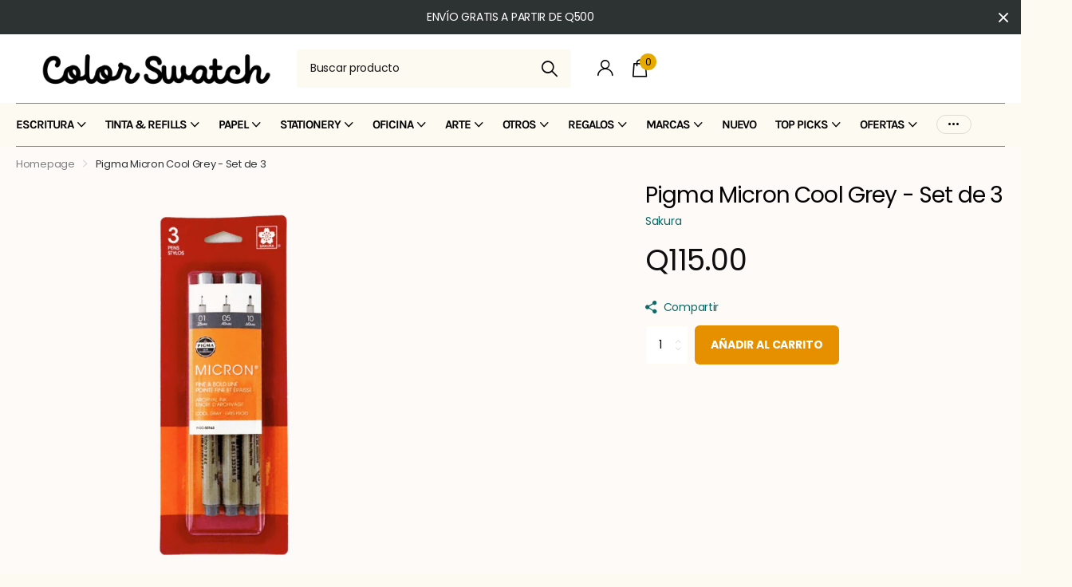

--- FILE ---
content_type: text/html; charset=utf-8
request_url: https://mycolorswatch.com/products/micron-cool-grey-set-de-3
body_size: 34827
content:
<!doctype html>
<html lang="es" data-theme="xclusive" dir="ltr" class="no-js  btn-mobile-wide">
<head>
		<meta charset="utf-8">
		<meta http-equiv="x-ua-compatible" content="ie=edge">
		<title>Pigma Micron Cool Grey - Set de 3 &ndash; ColorSwatch</title><meta name="description" content="Set de 3 Sakura Micron en color Gris  3 puntos: 01, 05 y 10"><meta name="theme-color" content="">
		<meta name="MobileOptimized" content="320">
		<meta name="HandheldFriendly" content="true">
		<meta name="viewport" content="width=device-width, initial-scale=1, minimum-scale=1, maximum-scale=5, viewport-fit=cover, shrink-to-fit=no">
		<meta name="format-detection" content="telephone=no">
		<meta name="msapplication-config" content="//mycolorswatch.com/cdn/shop/t/35/assets/browserconfig.xml?v=52024572095365081671756739483">
		<link rel="canonical" href="https://mycolorswatch.com/products/micron-cool-grey-set-de-3">
		<link rel="preconnect" href="https://fonts.shopifycdn.com" crossorigin><link rel="preload" as="style" href="//mycolorswatch.com/cdn/shop/t/35/assets/screen.css?v=57475286010561853381756739483">
		<link rel="preload" as="style" href="//mycolorswatch.com/cdn/shop/t/35/assets/theme-xclusive.css?v=143329351400972597121756739483">
		<link rel="preload" as="style" href="//mycolorswatch.com/cdn/shop/t/35/assets/screen-settings.css?v=138538103339982692111762312708">
		
		<link rel="preload" as="font" href="//mycolorswatch.com/cdn/fonts/poppins/poppins_n4.0ba78fa5af9b0e1a374041b3ceaadf0a43b41362.woff2" type="font/woff2" crossorigin>
    <link rel="preload" as="font" href="//mycolorswatch.com/cdn/fonts/karla/karla_n4.40497e07df527e6a50e58fb17ef1950c72f3e32c.woff2" type="font/woff2" crossorigin>
		<link rel="preload" as="font" href="//mycolorswatch.com/cdn/shop/t/35/assets/xclusive.woff2?v=96946264402571190891756739483" crossorigin>
		<link media="screen" rel="stylesheet" href="//mycolorswatch.com/cdn/shop/t/35/assets/screen.css?v=57475286010561853381756739483" id="core-css">
		<link media="screen" rel="stylesheet" href="//mycolorswatch.com/cdn/shop/t/35/assets/theme-xclusive.css?v=143329351400972597121756739483" id="xclusive-css">
		<noscript><link rel="stylesheet" href="//mycolorswatch.com/cdn/shop/t/35/assets/async-menu.css?v=40637961472654076631756739483"></noscript><link media="screen" rel="stylesheet" href="//mycolorswatch.com/cdn/shop/t/35/assets/page-product.css?v=180587883753839546891756739483" id="product-css"><link media="screen" rel="stylesheet" href="//mycolorswatch.com/cdn/shop/t/35/assets/screen-settings.css?v=138538103339982692111762312708" id="custom-css"><link rel="icon" href="//mycolorswatch.com/cdn/shop/files/Screenshot_2024-04-28_at_12.39.36.png?crop=center&height=32&v=1714333157&width=32" type="image/png">
			<link rel="mask-icon" href="safari-pinned-tab.svg" color="#333333">
			<link rel="apple-touch-icon" href="apple-touch-icon.png"><link rel="manifest" href="//mycolorswatch.com/cdn/shop/t/35/assets/manifest.json?v=29040392606353692311756739483">
		<script>document.documentElement.classList.remove('no-js'); document.documentElement.classList.add('js');</script>
		<meta name="msapplication-config" content="//mycolorswatch.com/cdn/shop/t/35/assets/browserconfig.xml?v=52024572095365081671756739483">
<meta property="og:title" content="Pigma Micron Cool Grey - Set de 3">
<meta property="og:type" content="product">
<meta property="og:description" content="Set de 3 Sakura Micron en color Gris  3 puntos: 01, 05 y 10">
<meta property="og:site_name" content="ColorSwatch">
<meta property="og:url" content="https://mycolorswatch.com/products/micron-cool-grey-set-de-3">

  
  <meta property="product:price:amount" content="Q115.00">
  <meta property="og:price:amount" content="Q115.00">
  <meta property="og:price:currency" content="GTQ">
  <meta property="og:availability" content="instock" />

<meta property="og:image" content="//mycolorswatch.com/cdn/shop/files/pigma-micron-cool-grey-set-de-3-4156086.png?crop=center&height=500&v=1762313521&width=600">

<meta name="twitter:title" content="Pigma Micron Cool Grey - Set de 3">
<meta name="twitter:description" content="Set de 3 Sakura Micron en color Gris  3 puntos: 01, 05 y 10">
<meta name="twitter:site" content="ColorSwatch">

<meta property="twitter:image" content="//mycolorswatch.com/cdn/shop/files/pigma-micron-cool-grey-set-de-3-4156086.png?crop=center&height=500&v=1762313521&width=600">
<script type="application/ld+json">
  [{
        "@context": "http://schema.org",
        "@type": "Product",
        "name": "Pigma Micron Cool Grey - Set de 3",
        "url": "https://mycolorswatch.com/products/micron-cool-grey-set-de-3","brand": { "@type": "Brand", "name": "Sakura" },"description": "Set de 3 Sakura Micron en color Gris \n3 puntos: 01, 05 y 10","image": "//mycolorswatch.com/cdn/shop/files/pigma-micron-cool-grey-set-de-3-4156086.png?crop=center&height=500&v=1762313521&width=600","gtin8": "053482501633","offers": {
          "@type": "Offer",
          "price": "115.0",
          "url": "https://mycolorswatch.com/products/micron-cool-grey-set-de-3",
          "priceValidUntil": "2027-01-18",
          "priceCurrency": "GTQ",
            "availability": "https://schema.org/InStock",
            "inventoryLevel": "1"}
      },{
      "@context": "http://schema.org/",
      "@type": "Organization",
      "url": "https://mycolorswatch.com/products/micron-cool-grey-set-de-3",
      "name": "ColorSwatch",
      "legalName": "ColorSwatch",
      "description": "Set de 3 Sakura Micron en color Gris  3 puntos: 01, 05 y 10","contactPoint": {
        "@type": "ContactPoint",
        "contactType": "Customer service",
        "telephone": "0000000"
      },
      "address": {
        "@type": "PostalAddress",
        "streetAddress": "Zona 15 Vista Hermosa 2",
        "addressLocality": "Guatemala",
        "postalCode": "01015",
        "addressCountry": "GUATEMALA"
      }
    },
    {
      "@context": "http://schema.org",
      "@type": "WebSite",
      "url": "https://mycolorswatch.com/products/micron-cool-grey-set-de-3",
      "name": "ColorSwatch",
      "description": "Set de 3 Sakura Micron en color Gris  3 puntos: 01, 05 y 10",
      "author": [
        {
          "@type": "Organization",
          "url": "https://www.someoneyouknow.online",
          "name": "Someoneyouknow",
          "address": {
            "@type": "PostalAddress",
            "streetAddress": "Wilhelminaplein 25",
            "addressLocality": "Eindhoven",
            "addressRegion": "NB",
            "postalCode": "5611 HG",
            "addressCountry": "NL"
          }
        }
      ]
    }
  ]
</script>

		<script>window.performance && window.performance.mark && window.performance.mark('shopify.content_for_header.start');</script><meta name="google-site-verification" content="cL4n-lxTdLIPlmpo5Khl2HYnlv7uATqSBfGvVBD_LL4">
<meta id="shopify-digital-wallet" name="shopify-digital-wallet" content="/35764469896/digital_wallets/dialog">
<link rel="alternate" type="application/json+oembed" href="https://mycolorswatch.com/products/micron-cool-grey-set-de-3.oembed">
<script async="async" src="/checkouts/internal/preloads.js?locale=es-GT"></script>
<script id="shopify-features" type="application/json">{"accessToken":"0f3e71f9eae930b5009304e8f8b4e899","betas":["rich-media-storefront-analytics"],"domain":"mycolorswatch.com","predictiveSearch":true,"shopId":35764469896,"locale":"es"}</script>
<script>var Shopify = Shopify || {};
Shopify.shop = "thecolorswatch.myshopify.com";
Shopify.locale = "es";
Shopify.currency = {"active":"GTQ","rate":"1.0"};
Shopify.country = "GT";
Shopify.theme = {"name":"2nd half 2025","id":143094546568,"schema_name":"Xclusive","schema_version":"1.8.0","theme_store_id":2221,"role":"main"};
Shopify.theme.handle = "null";
Shopify.theme.style = {"id":null,"handle":null};
Shopify.cdnHost = "mycolorswatch.com/cdn";
Shopify.routes = Shopify.routes || {};
Shopify.routes.root = "/";</script>
<script type="module">!function(o){(o.Shopify=o.Shopify||{}).modules=!0}(window);</script>
<script>!function(o){function n(){var o=[];function n(){o.push(Array.prototype.slice.apply(arguments))}return n.q=o,n}var t=o.Shopify=o.Shopify||{};t.loadFeatures=n(),t.autoloadFeatures=n()}(window);</script>
<script id="shop-js-analytics" type="application/json">{"pageType":"product"}</script>
<script defer="defer" async type="module" src="//mycolorswatch.com/cdn/shopifycloud/shop-js/modules/v2/client.init-shop-cart-sync_CvZOh8Af.es.esm.js"></script>
<script defer="defer" async type="module" src="//mycolorswatch.com/cdn/shopifycloud/shop-js/modules/v2/chunk.common_3Rxs6Qxh.esm.js"></script>
<script type="module">
  await import("//mycolorswatch.com/cdn/shopifycloud/shop-js/modules/v2/client.init-shop-cart-sync_CvZOh8Af.es.esm.js");
await import("//mycolorswatch.com/cdn/shopifycloud/shop-js/modules/v2/chunk.common_3Rxs6Qxh.esm.js");

  window.Shopify.SignInWithShop?.initShopCartSync?.({"fedCMEnabled":true,"windoidEnabled":true});

</script>
<script>(function() {
  var isLoaded = false;
  function asyncLoad() {
    if (isLoaded) return;
    isLoaded = true;
    var urls = ["https:\/\/chimpstatic.com\/mcjs-connected\/js\/users\/05fe0236effcf30fde454dd8f\/dbcbe2e8c2d7c47c1badc8b05.js?shop=thecolorswatch.myshopify.com"];
    for (var i = 0; i < urls.length; i++) {
      var s = document.createElement('script');
      s.type = 'text/javascript';
      s.async = true;
      s.src = urls[i];
      var x = document.getElementsByTagName('script')[0];
      x.parentNode.insertBefore(s, x);
    }
  };
  if(window.attachEvent) {
    window.attachEvent('onload', asyncLoad);
  } else {
    window.addEventListener('load', asyncLoad, false);
  }
})();</script>
<script id="__st">var __st={"a":35764469896,"offset":-21600,"reqid":"68bc8f83-703a-4b0e-9ac3-f03156076fa9-1768780711","pageurl":"mycolorswatch.com\/products\/micron-cool-grey-set-de-3","u":"c5f6be90e353","p":"product","rtyp":"product","rid":6972970270856};</script>
<script>window.ShopifyPaypalV4VisibilityTracking = true;</script>
<script id="captcha-bootstrap">!function(){'use strict';const t='contact',e='account',n='new_comment',o=[[t,t],['blogs',n],['comments',n],[t,'customer']],c=[[e,'customer_login'],[e,'guest_login'],[e,'recover_customer_password'],[e,'create_customer']],r=t=>t.map((([t,e])=>`form[action*='/${t}']:not([data-nocaptcha='true']) input[name='form_type'][value='${e}']`)).join(','),a=t=>()=>t?[...document.querySelectorAll(t)].map((t=>t.form)):[];function s(){const t=[...o],e=r(t);return a(e)}const i='password',u='form_key',d=['recaptcha-v3-token','g-recaptcha-response','h-captcha-response',i],f=()=>{try{return window.sessionStorage}catch{return}},m='__shopify_v',_=t=>t.elements[u];function p(t,e,n=!1){try{const o=window.sessionStorage,c=JSON.parse(o.getItem(e)),{data:r}=function(t){const{data:e,action:n}=t;return t[m]||n?{data:e,action:n}:{data:t,action:n}}(c);for(const[e,n]of Object.entries(r))t.elements[e]&&(t.elements[e].value=n);n&&o.removeItem(e)}catch(o){console.error('form repopulation failed',{error:o})}}const l='form_type',E='cptcha';function T(t){t.dataset[E]=!0}const w=window,h=w.document,L='Shopify',v='ce_forms',y='captcha';let A=!1;((t,e)=>{const n=(g='f06e6c50-85a8-45c8-87d0-21a2b65856fe',I='https://cdn.shopify.com/shopifycloud/storefront-forms-hcaptcha/ce_storefront_forms_captcha_hcaptcha.v1.5.2.iife.js',D={infoText:'Protegido por hCaptcha',privacyText:'Privacidad',termsText:'Términos'},(t,e,n)=>{const o=w[L][v],c=o.bindForm;if(c)return c(t,g,e,D).then(n);var r;o.q.push([[t,g,e,D],n]),r=I,A||(h.body.append(Object.assign(h.createElement('script'),{id:'captcha-provider',async:!0,src:r})),A=!0)});var g,I,D;w[L]=w[L]||{},w[L][v]=w[L][v]||{},w[L][v].q=[],w[L][y]=w[L][y]||{},w[L][y].protect=function(t,e){n(t,void 0,e),T(t)},Object.freeze(w[L][y]),function(t,e,n,w,h,L){const[v,y,A,g]=function(t,e,n){const i=e?o:[],u=t?c:[],d=[...i,...u],f=r(d),m=r(i),_=r(d.filter((([t,e])=>n.includes(e))));return[a(f),a(m),a(_),s()]}(w,h,L),I=t=>{const e=t.target;return e instanceof HTMLFormElement?e:e&&e.form},D=t=>v().includes(t);t.addEventListener('submit',(t=>{const e=I(t);if(!e)return;const n=D(e)&&!e.dataset.hcaptchaBound&&!e.dataset.recaptchaBound,o=_(e),c=g().includes(e)&&(!o||!o.value);(n||c)&&t.preventDefault(),c&&!n&&(function(t){try{if(!f())return;!function(t){const e=f();if(!e)return;const n=_(t);if(!n)return;const o=n.value;o&&e.removeItem(o)}(t);const e=Array.from(Array(32),(()=>Math.random().toString(36)[2])).join('');!function(t,e){_(t)||t.append(Object.assign(document.createElement('input'),{type:'hidden',name:u})),t.elements[u].value=e}(t,e),function(t,e){const n=f();if(!n)return;const o=[...t.querySelectorAll(`input[type='${i}']`)].map((({name:t})=>t)),c=[...d,...o],r={};for(const[a,s]of new FormData(t).entries())c.includes(a)||(r[a]=s);n.setItem(e,JSON.stringify({[m]:1,action:t.action,data:r}))}(t,e)}catch(e){console.error('failed to persist form',e)}}(e),e.submit())}));const S=(t,e)=>{t&&!t.dataset[E]&&(n(t,e.some((e=>e===t))),T(t))};for(const o of['focusin','change'])t.addEventListener(o,(t=>{const e=I(t);D(e)&&S(e,y())}));const B=e.get('form_key'),M=e.get(l),P=B&&M;t.addEventListener('DOMContentLoaded',(()=>{const t=y();if(P)for(const e of t)e.elements[l].value===M&&p(e,B);[...new Set([...A(),...v().filter((t=>'true'===t.dataset.shopifyCaptcha))])].forEach((e=>S(e,t)))}))}(h,new URLSearchParams(w.location.search),n,t,e,['guest_login'])})(!0,!1)}();</script>
<script integrity="sha256-4kQ18oKyAcykRKYeNunJcIwy7WH5gtpwJnB7kiuLZ1E=" data-source-attribution="shopify.loadfeatures" defer="defer" src="//mycolorswatch.com/cdn/shopifycloud/storefront/assets/storefront/load_feature-a0a9edcb.js" crossorigin="anonymous"></script>
<script data-source-attribution="shopify.dynamic_checkout.dynamic.init">var Shopify=Shopify||{};Shopify.PaymentButton=Shopify.PaymentButton||{isStorefrontPortableWallets:!0,init:function(){window.Shopify.PaymentButton.init=function(){};var t=document.createElement("script");t.src="https://mycolorswatch.com/cdn/shopifycloud/portable-wallets/latest/portable-wallets.es.js",t.type="module",document.head.appendChild(t)}};
</script>
<script data-source-attribution="shopify.dynamic_checkout.buyer_consent">
  function portableWalletsHideBuyerConsent(e){var t=document.getElementById("shopify-buyer-consent"),n=document.getElementById("shopify-subscription-policy-button");t&&n&&(t.classList.add("hidden"),t.setAttribute("aria-hidden","true"),n.removeEventListener("click",e))}function portableWalletsShowBuyerConsent(e){var t=document.getElementById("shopify-buyer-consent"),n=document.getElementById("shopify-subscription-policy-button");t&&n&&(t.classList.remove("hidden"),t.removeAttribute("aria-hidden"),n.addEventListener("click",e))}window.Shopify?.PaymentButton&&(window.Shopify.PaymentButton.hideBuyerConsent=portableWalletsHideBuyerConsent,window.Shopify.PaymentButton.showBuyerConsent=portableWalletsShowBuyerConsent);
</script>
<script data-source-attribution="shopify.dynamic_checkout.cart.bootstrap">document.addEventListener("DOMContentLoaded",(function(){function t(){return document.querySelector("shopify-accelerated-checkout-cart, shopify-accelerated-checkout")}if(t())Shopify.PaymentButton.init();else{new MutationObserver((function(e,n){t()&&(Shopify.PaymentButton.init(),n.disconnect())})).observe(document.body,{childList:!0,subtree:!0})}}));
</script>

<script>window.performance && window.performance.mark && window.performance.mark('shopify.content_for_header.end');</script>
		
	<meta name="google-site-verification" content="cZGNyitJ_ezA8WXUt9-Qs4blpMZ1nt_yrXw3zkSdSnI" />
<link href="https://monorail-edge.shopifysvc.com" rel="dns-prefetch">
<script>(function(){if ("sendBeacon" in navigator && "performance" in window) {try {var session_token_from_headers = performance.getEntriesByType('navigation')[0].serverTiming.find(x => x.name == '_s').description;} catch {var session_token_from_headers = undefined;}var session_cookie_matches = document.cookie.match(/_shopify_s=([^;]*)/);var session_token_from_cookie = session_cookie_matches && session_cookie_matches.length === 2 ? session_cookie_matches[1] : "";var session_token = session_token_from_headers || session_token_from_cookie || "";function handle_abandonment_event(e) {var entries = performance.getEntries().filter(function(entry) {return /monorail-edge.shopifysvc.com/.test(entry.name);});if (!window.abandonment_tracked && entries.length === 0) {window.abandonment_tracked = true;var currentMs = Date.now();var navigation_start = performance.timing.navigationStart;var payload = {shop_id: 35764469896,url: window.location.href,navigation_start,duration: currentMs - navigation_start,session_token,page_type: "product"};window.navigator.sendBeacon("https://monorail-edge.shopifysvc.com/v1/produce", JSON.stringify({schema_id: "online_store_buyer_site_abandonment/1.1",payload: payload,metadata: {event_created_at_ms: currentMs,event_sent_at_ms: currentMs}}));}}window.addEventListener('pagehide', handle_abandonment_event);}}());</script>
<script id="web-pixels-manager-setup">(function e(e,d,r,n,o){if(void 0===o&&(o={}),!Boolean(null===(a=null===(i=window.Shopify)||void 0===i?void 0:i.analytics)||void 0===a?void 0:a.replayQueue)){var i,a;window.Shopify=window.Shopify||{};var t=window.Shopify;t.analytics=t.analytics||{};var s=t.analytics;s.replayQueue=[],s.publish=function(e,d,r){return s.replayQueue.push([e,d,r]),!0};try{self.performance.mark("wpm:start")}catch(e){}var l=function(){var e={modern:/Edge?\/(1{2}[4-9]|1[2-9]\d|[2-9]\d{2}|\d{4,})\.\d+(\.\d+|)|Firefox\/(1{2}[4-9]|1[2-9]\d|[2-9]\d{2}|\d{4,})\.\d+(\.\d+|)|Chrom(ium|e)\/(9{2}|\d{3,})\.\d+(\.\d+|)|(Maci|X1{2}).+ Version\/(15\.\d+|(1[6-9]|[2-9]\d|\d{3,})\.\d+)([,.]\d+|)( \(\w+\)|)( Mobile\/\w+|) Safari\/|Chrome.+OPR\/(9{2}|\d{3,})\.\d+\.\d+|(CPU[ +]OS|iPhone[ +]OS|CPU[ +]iPhone|CPU IPhone OS|CPU iPad OS)[ +]+(15[._]\d+|(1[6-9]|[2-9]\d|\d{3,})[._]\d+)([._]\d+|)|Android:?[ /-](13[3-9]|1[4-9]\d|[2-9]\d{2}|\d{4,})(\.\d+|)(\.\d+|)|Android.+Firefox\/(13[5-9]|1[4-9]\d|[2-9]\d{2}|\d{4,})\.\d+(\.\d+|)|Android.+Chrom(ium|e)\/(13[3-9]|1[4-9]\d|[2-9]\d{2}|\d{4,})\.\d+(\.\d+|)|SamsungBrowser\/([2-9]\d|\d{3,})\.\d+/,legacy:/Edge?\/(1[6-9]|[2-9]\d|\d{3,})\.\d+(\.\d+|)|Firefox\/(5[4-9]|[6-9]\d|\d{3,})\.\d+(\.\d+|)|Chrom(ium|e)\/(5[1-9]|[6-9]\d|\d{3,})\.\d+(\.\d+|)([\d.]+$|.*Safari\/(?![\d.]+ Edge\/[\d.]+$))|(Maci|X1{2}).+ Version\/(10\.\d+|(1[1-9]|[2-9]\d|\d{3,})\.\d+)([,.]\d+|)( \(\w+\)|)( Mobile\/\w+|) Safari\/|Chrome.+OPR\/(3[89]|[4-9]\d|\d{3,})\.\d+\.\d+|(CPU[ +]OS|iPhone[ +]OS|CPU[ +]iPhone|CPU IPhone OS|CPU iPad OS)[ +]+(10[._]\d+|(1[1-9]|[2-9]\d|\d{3,})[._]\d+)([._]\d+|)|Android:?[ /-](13[3-9]|1[4-9]\d|[2-9]\d{2}|\d{4,})(\.\d+|)(\.\d+|)|Mobile Safari.+OPR\/([89]\d|\d{3,})\.\d+\.\d+|Android.+Firefox\/(13[5-9]|1[4-9]\d|[2-9]\d{2}|\d{4,})\.\d+(\.\d+|)|Android.+Chrom(ium|e)\/(13[3-9]|1[4-9]\d|[2-9]\d{2}|\d{4,})\.\d+(\.\d+|)|Android.+(UC? ?Browser|UCWEB|U3)[ /]?(15\.([5-9]|\d{2,})|(1[6-9]|[2-9]\d|\d{3,})\.\d+)\.\d+|SamsungBrowser\/(5\.\d+|([6-9]|\d{2,})\.\d+)|Android.+MQ{2}Browser\/(14(\.(9|\d{2,})|)|(1[5-9]|[2-9]\d|\d{3,})(\.\d+|))(\.\d+|)|K[Aa][Ii]OS\/(3\.\d+|([4-9]|\d{2,})\.\d+)(\.\d+|)/},d=e.modern,r=e.legacy,n=navigator.userAgent;return n.match(d)?"modern":n.match(r)?"legacy":"unknown"}(),u="modern"===l?"modern":"legacy",c=(null!=n?n:{modern:"",legacy:""})[u],f=function(e){return[e.baseUrl,"/wpm","/b",e.hashVersion,"modern"===e.buildTarget?"m":"l",".js"].join("")}({baseUrl:d,hashVersion:r,buildTarget:u}),m=function(e){var d=e.version,r=e.bundleTarget,n=e.surface,o=e.pageUrl,i=e.monorailEndpoint;return{emit:function(e){var a=e.status,t=e.errorMsg,s=(new Date).getTime(),l=JSON.stringify({metadata:{event_sent_at_ms:s},events:[{schema_id:"web_pixels_manager_load/3.1",payload:{version:d,bundle_target:r,page_url:o,status:a,surface:n,error_msg:t},metadata:{event_created_at_ms:s}}]});if(!i)return console&&console.warn&&console.warn("[Web Pixels Manager] No Monorail endpoint provided, skipping logging."),!1;try{return self.navigator.sendBeacon.bind(self.navigator)(i,l)}catch(e){}var u=new XMLHttpRequest;try{return u.open("POST",i,!0),u.setRequestHeader("Content-Type","text/plain"),u.send(l),!0}catch(e){return console&&console.warn&&console.warn("[Web Pixels Manager] Got an unhandled error while logging to Monorail."),!1}}}}({version:r,bundleTarget:l,surface:e.surface,pageUrl:self.location.href,monorailEndpoint:e.monorailEndpoint});try{o.browserTarget=l,function(e){var d=e.src,r=e.async,n=void 0===r||r,o=e.onload,i=e.onerror,a=e.sri,t=e.scriptDataAttributes,s=void 0===t?{}:t,l=document.createElement("script"),u=document.querySelector("head"),c=document.querySelector("body");if(l.async=n,l.src=d,a&&(l.integrity=a,l.crossOrigin="anonymous"),s)for(var f in s)if(Object.prototype.hasOwnProperty.call(s,f))try{l.dataset[f]=s[f]}catch(e){}if(o&&l.addEventListener("load",o),i&&l.addEventListener("error",i),u)u.appendChild(l);else{if(!c)throw new Error("Did not find a head or body element to append the script");c.appendChild(l)}}({src:f,async:!0,onload:function(){if(!function(){var e,d;return Boolean(null===(d=null===(e=window.Shopify)||void 0===e?void 0:e.analytics)||void 0===d?void 0:d.initialized)}()){var d=window.webPixelsManager.init(e)||void 0;if(d){var r=window.Shopify.analytics;r.replayQueue.forEach((function(e){var r=e[0],n=e[1],o=e[2];d.publishCustomEvent(r,n,o)})),r.replayQueue=[],r.publish=d.publishCustomEvent,r.visitor=d.visitor,r.initialized=!0}}},onerror:function(){return m.emit({status:"failed",errorMsg:"".concat(f," has failed to load")})},sri:function(e){var d=/^sha384-[A-Za-z0-9+/=]+$/;return"string"==typeof e&&d.test(e)}(c)?c:"",scriptDataAttributes:o}),m.emit({status:"loading"})}catch(e){m.emit({status:"failed",errorMsg:(null==e?void 0:e.message)||"Unknown error"})}}})({shopId: 35764469896,storefrontBaseUrl: "https://mycolorswatch.com",extensionsBaseUrl: "https://extensions.shopifycdn.com/cdn/shopifycloud/web-pixels-manager",monorailEndpoint: "https://monorail-edge.shopifysvc.com/unstable/produce_batch",surface: "storefront-renderer",enabledBetaFlags: ["2dca8a86"],webPixelsConfigList: [{"id":"1369604232","configuration":"{\"config\":\"{\\\"google_tag_ids\\\":[\\\"AW-17689236350\\\",\\\"GT-57Z9VF26\\\"],\\\"target_country\\\":\\\"ZZ\\\",\\\"gtag_events\\\":[{\\\"type\\\":\\\"begin_checkout\\\",\\\"action_label\\\":\\\"AW-17689236350\\\/NEsECKKuprYbEP6m8fJB\\\"},{\\\"type\\\":\\\"search\\\",\\\"action_label\\\":\\\"AW-17689236350\\\/QB-mCK6uprYbEP6m8fJB\\\"},{\\\"type\\\":\\\"view_item\\\",\\\"action_label\\\":[\\\"AW-17689236350\\\/qPWtCKuuprYbEP6m8fJB\\\",\\\"MC-Q53YN7EHQ3\\\"]},{\\\"type\\\":\\\"purchase\\\",\\\"action_label\\\":[\\\"AW-17689236350\\\/mEbhCJ-uprYbEP6m8fJB\\\",\\\"MC-Q53YN7EHQ3\\\"]},{\\\"type\\\":\\\"page_view\\\",\\\"action_label\\\":[\\\"AW-17689236350\\\/UUmqCKiuprYbEP6m8fJB\\\",\\\"MC-Q53YN7EHQ3\\\"]},{\\\"type\\\":\\\"add_payment_info\\\",\\\"action_label\\\":\\\"AW-17689236350\\\/Rz7lCLGuprYbEP6m8fJB\\\"},{\\\"type\\\":\\\"add_to_cart\\\",\\\"action_label\\\":\\\"AW-17689236350\\\/ZkFkCKWuprYbEP6m8fJB\\\"}],\\\"enable_monitoring_mode\\\":false}\"}","eventPayloadVersion":"v1","runtimeContext":"OPEN","scriptVersion":"b2a88bafab3e21179ed38636efcd8a93","type":"APP","apiClientId":1780363,"privacyPurposes":[],"dataSharingAdjustments":{"protectedCustomerApprovalScopes":["read_customer_address","read_customer_email","read_customer_name","read_customer_personal_data","read_customer_phone"]}},{"id":"164135048","configuration":"{\"pixel_id\":\"2654650804795019\",\"pixel_type\":\"facebook_pixel\",\"metaapp_system_user_token\":\"-\"}","eventPayloadVersion":"v1","runtimeContext":"OPEN","scriptVersion":"ca16bc87fe92b6042fbaa3acc2fbdaa6","type":"APP","apiClientId":2329312,"privacyPurposes":["ANALYTICS","MARKETING","SALE_OF_DATA"],"dataSharingAdjustments":{"protectedCustomerApprovalScopes":["read_customer_address","read_customer_email","read_customer_name","read_customer_personal_data","read_customer_phone"]}},{"id":"shopify-app-pixel","configuration":"{}","eventPayloadVersion":"v1","runtimeContext":"STRICT","scriptVersion":"0450","apiClientId":"shopify-pixel","type":"APP","privacyPurposes":["ANALYTICS","MARKETING"]},{"id":"shopify-custom-pixel","eventPayloadVersion":"v1","runtimeContext":"LAX","scriptVersion":"0450","apiClientId":"shopify-pixel","type":"CUSTOM","privacyPurposes":["ANALYTICS","MARKETING"]}],isMerchantRequest: false,initData: {"shop":{"name":"ColorSwatch","paymentSettings":{"currencyCode":"GTQ"},"myshopifyDomain":"thecolorswatch.myshopify.com","countryCode":"GT","storefrontUrl":"https:\/\/mycolorswatch.com"},"customer":null,"cart":null,"checkout":null,"productVariants":[{"price":{"amount":115.0,"currencyCode":"GTQ"},"product":{"title":"Pigma Micron Cool Grey - Set de 3","vendor":"Sakura","id":"6972970270856","untranslatedTitle":"Pigma Micron Cool Grey - Set de 3","url":"\/products\/micron-cool-grey-set-de-3","type":"rapidografo"},"id":"40537968541832","image":{"src":"\/\/mycolorswatch.com\/cdn\/shop\/files\/pigma-micron-cool-grey-set-de-3-4156086.png?v=1762313521"},"sku":"","title":"Default Title","untranslatedTitle":"Default Title"}],"purchasingCompany":null},},"https://mycolorswatch.com/cdn","fcfee988w5aeb613cpc8e4bc33m6693e112",{"modern":"","legacy":""},{"shopId":"35764469896","storefrontBaseUrl":"https:\/\/mycolorswatch.com","extensionBaseUrl":"https:\/\/extensions.shopifycdn.com\/cdn\/shopifycloud\/web-pixels-manager","surface":"storefront-renderer","enabledBetaFlags":"[\"2dca8a86\"]","isMerchantRequest":"false","hashVersion":"fcfee988w5aeb613cpc8e4bc33m6693e112","publish":"custom","events":"[[\"page_viewed\",{}],[\"product_viewed\",{\"productVariant\":{\"price\":{\"amount\":115.0,\"currencyCode\":\"GTQ\"},\"product\":{\"title\":\"Pigma Micron Cool Grey - Set de 3\",\"vendor\":\"Sakura\",\"id\":\"6972970270856\",\"untranslatedTitle\":\"Pigma Micron Cool Grey - Set de 3\",\"url\":\"\/products\/micron-cool-grey-set-de-3\",\"type\":\"rapidografo\"},\"id\":\"40537968541832\",\"image\":{\"src\":\"\/\/mycolorswatch.com\/cdn\/shop\/files\/pigma-micron-cool-grey-set-de-3-4156086.png?v=1762313521\"},\"sku\":\"\",\"title\":\"Default Title\",\"untranslatedTitle\":\"Default Title\"}}]]"});</script><script>
  window.ShopifyAnalytics = window.ShopifyAnalytics || {};
  window.ShopifyAnalytics.meta = window.ShopifyAnalytics.meta || {};
  window.ShopifyAnalytics.meta.currency = 'GTQ';
  var meta = {"product":{"id":6972970270856,"gid":"gid:\/\/shopify\/Product\/6972970270856","vendor":"Sakura","type":"rapidografo","handle":"micron-cool-grey-set-de-3","variants":[{"id":40537968541832,"price":11500,"name":"Pigma Micron Cool Grey - Set de 3","public_title":null,"sku":""}],"remote":false},"page":{"pageType":"product","resourceType":"product","resourceId":6972970270856,"requestId":"68bc8f83-703a-4b0e-9ac3-f03156076fa9-1768780711"}};
  for (var attr in meta) {
    window.ShopifyAnalytics.meta[attr] = meta[attr];
  }
</script>
<script class="analytics">
  (function () {
    var customDocumentWrite = function(content) {
      var jquery = null;

      if (window.jQuery) {
        jquery = window.jQuery;
      } else if (window.Checkout && window.Checkout.$) {
        jquery = window.Checkout.$;
      }

      if (jquery) {
        jquery('body').append(content);
      }
    };

    var hasLoggedConversion = function(token) {
      if (token) {
        return document.cookie.indexOf('loggedConversion=' + token) !== -1;
      }
      return false;
    }

    var setCookieIfConversion = function(token) {
      if (token) {
        var twoMonthsFromNow = new Date(Date.now());
        twoMonthsFromNow.setMonth(twoMonthsFromNow.getMonth() + 2);

        document.cookie = 'loggedConversion=' + token + '; expires=' + twoMonthsFromNow;
      }
    }

    var trekkie = window.ShopifyAnalytics.lib = window.trekkie = window.trekkie || [];
    if (trekkie.integrations) {
      return;
    }
    trekkie.methods = [
      'identify',
      'page',
      'ready',
      'track',
      'trackForm',
      'trackLink'
    ];
    trekkie.factory = function(method) {
      return function() {
        var args = Array.prototype.slice.call(arguments);
        args.unshift(method);
        trekkie.push(args);
        return trekkie;
      };
    };
    for (var i = 0; i < trekkie.methods.length; i++) {
      var key = trekkie.methods[i];
      trekkie[key] = trekkie.factory(key);
    }
    trekkie.load = function(config) {
      trekkie.config = config || {};
      trekkie.config.initialDocumentCookie = document.cookie;
      var first = document.getElementsByTagName('script')[0];
      var script = document.createElement('script');
      script.type = 'text/javascript';
      script.onerror = function(e) {
        var scriptFallback = document.createElement('script');
        scriptFallback.type = 'text/javascript';
        scriptFallback.onerror = function(error) {
                var Monorail = {
      produce: function produce(monorailDomain, schemaId, payload) {
        var currentMs = new Date().getTime();
        var event = {
          schema_id: schemaId,
          payload: payload,
          metadata: {
            event_created_at_ms: currentMs,
            event_sent_at_ms: currentMs
          }
        };
        return Monorail.sendRequest("https://" + monorailDomain + "/v1/produce", JSON.stringify(event));
      },
      sendRequest: function sendRequest(endpointUrl, payload) {
        // Try the sendBeacon API
        if (window && window.navigator && typeof window.navigator.sendBeacon === 'function' && typeof window.Blob === 'function' && !Monorail.isIos12()) {
          var blobData = new window.Blob([payload], {
            type: 'text/plain'
          });

          if (window.navigator.sendBeacon(endpointUrl, blobData)) {
            return true;
          } // sendBeacon was not successful

        } // XHR beacon

        var xhr = new XMLHttpRequest();

        try {
          xhr.open('POST', endpointUrl);
          xhr.setRequestHeader('Content-Type', 'text/plain');
          xhr.send(payload);
        } catch (e) {
          console.log(e);
        }

        return false;
      },
      isIos12: function isIos12() {
        return window.navigator.userAgent.lastIndexOf('iPhone; CPU iPhone OS 12_') !== -1 || window.navigator.userAgent.lastIndexOf('iPad; CPU OS 12_') !== -1;
      }
    };
    Monorail.produce('monorail-edge.shopifysvc.com',
      'trekkie_storefront_load_errors/1.1',
      {shop_id: 35764469896,
      theme_id: 143094546568,
      app_name: "storefront",
      context_url: window.location.href,
      source_url: "//mycolorswatch.com/cdn/s/trekkie.storefront.cd680fe47e6c39ca5d5df5f0a32d569bc48c0f27.min.js"});

        };
        scriptFallback.async = true;
        scriptFallback.src = '//mycolorswatch.com/cdn/s/trekkie.storefront.cd680fe47e6c39ca5d5df5f0a32d569bc48c0f27.min.js';
        first.parentNode.insertBefore(scriptFallback, first);
      };
      script.async = true;
      script.src = '//mycolorswatch.com/cdn/s/trekkie.storefront.cd680fe47e6c39ca5d5df5f0a32d569bc48c0f27.min.js';
      first.parentNode.insertBefore(script, first);
    };
    trekkie.load(
      {"Trekkie":{"appName":"storefront","development":false,"defaultAttributes":{"shopId":35764469896,"isMerchantRequest":null,"themeId":143094546568,"themeCityHash":"4386344944615550798","contentLanguage":"es","currency":"GTQ","eventMetadataId":"bbbcada1-41c3-4c1d-b1d2-e049d14d3ea8"},"isServerSideCookieWritingEnabled":true,"monorailRegion":"shop_domain","enabledBetaFlags":["65f19447"]},"Session Attribution":{},"S2S":{"facebookCapiEnabled":true,"source":"trekkie-storefront-renderer","apiClientId":580111}}
    );

    var loaded = false;
    trekkie.ready(function() {
      if (loaded) return;
      loaded = true;

      window.ShopifyAnalytics.lib = window.trekkie;

      var originalDocumentWrite = document.write;
      document.write = customDocumentWrite;
      try { window.ShopifyAnalytics.merchantGoogleAnalytics.call(this); } catch(error) {};
      document.write = originalDocumentWrite;

      window.ShopifyAnalytics.lib.page(null,{"pageType":"product","resourceType":"product","resourceId":6972970270856,"requestId":"68bc8f83-703a-4b0e-9ac3-f03156076fa9-1768780711","shopifyEmitted":true});

      var match = window.location.pathname.match(/checkouts\/(.+)\/(thank_you|post_purchase)/)
      var token = match? match[1]: undefined;
      if (!hasLoggedConversion(token)) {
        setCookieIfConversion(token);
        window.ShopifyAnalytics.lib.track("Viewed Product",{"currency":"GTQ","variantId":40537968541832,"productId":6972970270856,"productGid":"gid:\/\/shopify\/Product\/6972970270856","name":"Pigma Micron Cool Grey - Set de 3","price":"115.00","sku":"","brand":"Sakura","variant":null,"category":"rapidografo","nonInteraction":true,"remote":false},undefined,undefined,{"shopifyEmitted":true});
      window.ShopifyAnalytics.lib.track("monorail:\/\/trekkie_storefront_viewed_product\/1.1",{"currency":"GTQ","variantId":40537968541832,"productId":6972970270856,"productGid":"gid:\/\/shopify\/Product\/6972970270856","name":"Pigma Micron Cool Grey - Set de 3","price":"115.00","sku":"","brand":"Sakura","variant":null,"category":"rapidografo","nonInteraction":true,"remote":false,"referer":"https:\/\/mycolorswatch.com\/products\/micron-cool-grey-set-de-3"});
      }
    });


        var eventsListenerScript = document.createElement('script');
        eventsListenerScript.async = true;
        eventsListenerScript.src = "//mycolorswatch.com/cdn/shopifycloud/storefront/assets/shop_events_listener-3da45d37.js";
        document.getElementsByTagName('head')[0].appendChild(eventsListenerScript);

})();</script>
<script
  defer
  src="https://mycolorswatch.com/cdn/shopifycloud/perf-kit/shopify-perf-kit-3.0.4.min.js"
  data-application="storefront-renderer"
  data-shop-id="35764469896"
  data-render-region="gcp-us-central1"
  data-page-type="product"
  data-theme-instance-id="143094546568"
  data-theme-name="Xclusive"
  data-theme-version="1.8.0"
  data-monorail-region="shop_domain"
  data-resource-timing-sampling-rate="10"
  data-shs="true"
  data-shs-beacon="true"
  data-shs-export-with-fetch="true"
  data-shs-logs-sample-rate="1"
  data-shs-beacon-endpoint="https://mycolorswatch.com/api/collect"
></script>
</head>
	<body class="template-product">
		<div id="root"><nav id="skip">
    <ul>
        <li><a href="/" accesskey="a" class="link-accessible">Conmutar el modo de accesibilidad (a)</a></li>
        <li><a href="/" accesskey="h">Ir a la página de inicio (h)</a></li>
        <li><a href="#nav" accesskey="n">Ir a la navegación (n)</a></li>
        <li><a href="/search" aria-controls="search" accesskey="s">Ir a la búsqueda (s)</a></li>
        <li><a href="#content" accesskey="c">Ir al contenido (c)</a></li>
        <li><a href="#shopify-section-footer" accesskey="f">Ir al pie de página (f)</a></li>
    </ul>
</nav><!-- BEGIN sections: header-group -->
<div id="shopify-section-sections--18562996764808__announcement" class="shopify-section shopify-section-group-header-group shopify-section-announcement-bar-container"><div class="shopify-section-announcement-bar" style="font-size:14px"><p class="text-center size-s">
        ENVÍO GRATIS A PARTIR DE Q500
      </p></div>
  <style>
    :root {
      --custom_alert_bg: var(--dark_bg);
      --custom_alert_fg: var(--dark_fg);
    }
  </style>
</div><div id="shopify-section-sections--18562996764808__header" class="shopify-section shopify-section-group-header-group shopify-section-header">
<script>document.documentElement.classList.add('t1sn');document.documentElement.classList.add('t1nb');</script><div id="header-outer">
  <div id="header">
    <div id="header-inner" class="
    sticky-nav
    hide-btn
    
    hide-btn-mobile
    text-center-mobile
    
    
    
  "><p class="link-btn">
    <a class="mobile-text-uppercase"href="/" aria-controls="nav">Ver catálogo <i aria-hidden="true" class="icon-chevron-down"></i></a>
    <a class="search-compact text-end" href="#search" aria-label="search" aria-controls="search"><i aria-hidden="true" class="icon-zoom"></i> <span class="hidden">Busca en</span></a>
  </p>
<p id="logo">
    <a href="/"><picture><img
              class="logo-img mobile-only"
              srcset=",//mycolorswatch.com/cdn/shop/files/Color_Swatch-3_a6cbacfe-3555-45cc-9c1c-d007251f0343.png?pad_color=fff&v=1722218544&width=165 165w,//mycolorswatch.com/cdn/shop/files/Color_Swatch-3_a6cbacfe-3555-45cc-9c1c-d007251f0343.png?pad_color=fff&v=1722218544&width=240 240w,//mycolorswatch.com/cdn/shop/files/Color_Swatch-3_a6cbacfe-3555-45cc-9c1c-d007251f0343.png?pad_color=fff&v=1722218544&width=350 350w,//mycolorswatch.com/cdn/shop/files/Color_Swatch-3_a6cbacfe-3555-45cc-9c1c-d007251f0343.png?pad_color=fff&v=1722218544&width=533 533w,//mycolorswatch.com/cdn/shop/files/Color_Swatch-3_a6cbacfe-3555-45cc-9c1c-d007251f0343.png?pad_color=fff&v=1722218544&width=720 720w"
              src="//mycolorswatch.com/cdn/shop/files/Color_Swatch-3_a6cbacfe-3555-45cc-9c1c-d007251f0343.png?v=1722218544"
              sizes="
                (min-width: 760px) 0
                170
              "
              width="170"
              height="36"
              alt="ColorSwatch"
            ><img
            class="logo-img mobile-hide"
              srcset=",//mycolorswatch.com/cdn/shop/files/Color_Swatch-3_a6cbacfe-3555-45cc-9c1c-d007251f0343.png?pad_color=fff&v=1722218544&width=165 165w,//mycolorswatch.com/cdn/shop/files/Color_Swatch-3_a6cbacfe-3555-45cc-9c1c-d007251f0343.png?pad_color=fff&v=1722218544&width=240 240w,//mycolorswatch.com/cdn/shop/files/Color_Swatch-3_a6cbacfe-3555-45cc-9c1c-d007251f0343.png?pad_color=fff&v=1722218544&width=350 350w,//mycolorswatch.com/cdn/shop/files/Color_Swatch-3_a6cbacfe-3555-45cc-9c1c-d007251f0343.png?pad_color=fff&v=1722218544&width=533 533w,//mycolorswatch.com/cdn/shop/files/Color_Swatch-3_a6cbacfe-3555-45cc-9c1c-d007251f0343.png?pad_color=fff&v=1722218544&width=720 720w"
              src="//mycolorswatch.com/cdn/shop/files/Color_Swatch-3_a6cbacfe-3555-45cc-9c1c-d007251f0343.png?v=1722218544&width=300"
            sizes="
              (min-width: 760px) 300
              0
            "
            width="300"
            height="36"
            alt="ColorSwatch"
          >
        </picture></a><style data-shopify>
        #logo {
          --logo_w: 300px;
        }
        @media only screen and (max-width: 47.5em) {
          #logo {
            --logo_w: 170px;
          }
        }
      </style>
</p>
<form action="/search" method="get" id="search" class="
    
    
    text-end
    blur
    compact-handle
    "
    style="--main_fz:14px;--price_fz:14px;font-size:14px;"
  >
    <fieldset>
      <legend>Busca en</legend>
      <p>
        <label for="search_main">Busca en</label>
        <input type="search" id="search_main" name="q" placeholder="Buscar producto" autocomplete="off" required>
        <button type="submit" class="override">Enviar</button>
      </p>
      <div id="livesearch">
        <div class="cols">
          <p>Resultados de la búsqueda</p>
        </div>
      </div>
    </fieldset>
  </form>
<nav id="nav-user">
        <ul data-type="user-nav">
<li class="mobile-only"><a href=""></a></li><li class="sub user-login menu-hide"><a href="/account/login" class="toggle mobile-hide" aria-label="Ingresar"><i aria-hidden="true" aria-label="Ingresar" class="icon-user"></i> <span class="desktop-hide">Ingresar</span></a>
                <a href="/account/login" class="mobile-only" data-panel="login" aria-label="Ingresar"><i aria-hidden="true" class="icon-user"></i> <span class="desktop-hide">Ingresar</span></a><form method="post" action="/account/login" id="customer_login" accept-charset="UTF-8" data-login-with-shop-sign-in="true" class="f8vl"><input type="hidden" name="form_type" value="customer_login" /><input type="hidden" name="utf8" value="✓" /><fieldset>
                    <legend>Ingresa en</legend>
                    <p class="strong">Ingresa en</p>
                    <p>
                      <label for="login_email_address">Correo electrónico<span class="overlay-theme">*</span></label>
                      <input type="email" id="login_email_address" name="customer[email]" placeholder="Correo electrónico" required>
                    </p>
                    <p>
                      <label for="login_password">Contraseña<span class="overlay-theme">*</span> <a href="./" class="show"><span>Toon</span> <span class="hidden">Hide</span></a></label>
                      <input type="password" id="login_password" name="customer[password]" placeholder="Contraseña" required>
                      <a href="/account/login#recover" class="size-12">¿Olvidaste su contraseña?</a>
                    </p>
                    <p class="submit">
                      <button type="submit">Ingresar</button>
                      ¿Aún no tienes una cuenta?<br> <a href="/account/register" class="overlay-content">Crear una cuenta</a>
                    </p>
                  </fieldset></form></li>
            <li class="cart">
              <a href="/cart" data-panel="cart" aria-label="Winkelwagen"><i aria-hidden="true" class="icon-cart-bag"><span id="cart-count" class="plain">0</span></i> <span class="hidden">Carrito de Compras</span></a>
            </li>
          
        </ul>
      </nav>
    </div>
  </div><nav id="nav" aria-label="Menu" class="text-center plain no-wide sticky-menu has-menu-bar ff-secondary">
      <ul data-type="main-nav" >
<li class="sub-static text-uppercase  inactive" >
            <a accesskey="1" href="/collections/escritura">ESCRITURA
</a>
                <a href="./" class="toggle">Todas las colecciones</a>
                <em>(1)</em>
                <ul class="ff-secondary"><li>
                        <ul>
                            <li>
                                <a href="/collections/pluma-fuente">PLUMA FUENTE
                                </a>
                                    <a href="/collections/pluma-fuente" class="toggle">Alternar el submenú PLUMA FUENTE</a>
                                    <ul><li>
                                            <a href="/collections/pluma-fuente">Todas
                                            </a>
                                        </li><li>
                                            <a href="/collections/plumas-fuente-de-cartucho">De cartucho
                                            </a>
                                        </li><li>
                                            <a href="/collections/plumas-fuente-compatibles-con-convertidor">De convertidor
                                            </a>
                                        </li><li>
                                            <a href="/collections/plumas-fuente-con-sistema-de-succion-piston">Succión / pistón
                                            </a>
                                        </li><li>
                                            <a href="/collections/plumas-fuente-para-principiantes">Principiantes
                                            </a>
                                        </li><li>
                                            <a href="/collections/plumas-fuente-de-edicion-limitada">Edición limitada
                                            </a>
                                        </li><li>
                                            <a href="/collections/plumas-fuente-de-plastico-resina">Plástico / resina
                                            </a>
                                        </li><li>
                                            <a href="/collections/plumas-fuente-de-metal">Metal
                                            </a>
                                        </li><li>
                                            <a href="/collections/plumas-fuente-transparentes">Transparentes
                                            </a>
                                        </li><li>
                                            <a href="/collections/plumas-fuente-fancy">Fancy
                                            </a>
                                        </li><li>
                                            <a href="/collections/plumas-fuente-unicas">Únicas en su clase
                                            </a>
                                        </li><li>
                                            <a href="/collections/sets-de-pluma-fuente">Sets de pluma fuente
                                            </a>
                                        </li><li>
                                            <a href="/collections/plumas-fuente-por-menos-de-q300">Menos de Q300
                                            </a>
                                        </li><li>
                                            <a href="/collections/plumas-fuente-desechables">Desechables
                                            </a>
                                        </li><li>
                                            <a href="/collections/accesorios-para-pluma-fuente">Accesorios
                                            </a>
                                        </li><li>
                                            <a href="/collections/plumas-fuente-caligraficas">Caligráficas
                                            </a>
                                        </li></ul></li>
                            </li>
                        </ul><li>
                        <ul>
                            <li>
                                <a href="/collections/lapiceros-1">LAPICEROS
                                </a>
                                    <a href="/collections/lapiceros-1" class="toggle">Alternar el submenú LAPICEROS</a>
                                    <ul><li>
                                            <a href="/collections/lapiceros-1">Todos
                                            </a>
                                        </li><li>
                                            <a href="/collections/boligrafos-ballpoint">Bolígrafos
                                            </a>
                                        </li><li>
                                            <a href="/collections/lapiceros-de-gel-1">Gel
                                            </a>
                                        </li><li>
                                            <a href="/collections/lapiceros-punto-fino">Punto fino
                                            </a>
                                        </li><li>
                                            <a href="/collections/lapiceros-punto-grueso">Punto grueso
                                            </a>
                                        </li><li>
                                            <a href="/collections/lapiceros-metalizados">Metálicos
                                            </a>
                                        </li><li>
                                            <a href="/collections/lapiceros-con-brillantina">Brillantina
                                            </a>
                                        </li><li>
                                            <a href="/collections/lapiceros-pastel">Pastel
                                            </a>
                                        </li><li>
                                            <a href="/collections/lapiceros-blancos">Tinta blanca
                                            </a>
                                        </li><li>
                                            <a href="/collections/multicolor">Multicolor
                                            </a>
                                        </li><li>
                                            <a href="/collections/lapiceros-fancy">Fancy
                                            </a>
                                        </li><li>
                                            <a href="/collections/lapiceros-rellenables">Rellenables
                                            </a>
                                        </li><li>
                                            <a href="/collections/sets-de-lapiceros">Sets
                                            </a>
                                        </li><li>
                                            <a href="/collections/lapiceros-negros">Lapiceros negros
                                            </a>
                                        </li><li>
                                            <a href="/collections/lapiceros-azules">Lapiceros azules
                                            </a>
                                        </li><li>
                                            <a href="/collections/eco-friendly">Eco friendly
                                            </a>
                                        </li><li>
                                            <a href="/collections/lapiceros-que-pintan-sobre-negro">Sobre papel negro
                                            </a>
                                        </li><li>
                                            <a href="/collections/lapiceros-de-colores-vintage">Vintage
                                            </a>
                                        </li><li>
                                            <a href="/collections/lapiceros-para-zurdos">Para zurdos
                                            </a>
                                        </li><li>
                                            <a href="/collections/lapiceros-de-edicion-especial">Ediciones especiales
                                            </a>
                                        </li></ul></li>
                            </li>
                        </ul><li>
                        <ul>
                            <li>
                                <a href="/collections/brushpens-2">BRUSHPENS
                                </a>
                                    <a href="/collections/brushpens-2" class="toggle">Alternar el submenú BRUSHPENS</a>
                                    <ul><li>
                                            <a href="/collections/brushpens-2">Todos 
                                            </a>
                                        </li><li>
                                            <a href="/collections/brushpens-doble-punta">Doble punta
                                            </a>
                                        </li><li>
                                            <a href="/collections/brushpens-acuarelables">Acuarelables
                                            </a>
                                        </li><li>
                                            <a href="/collections/brushpens-metalizados">Metálicos
                                            </a>
                                        </li><li>
                                            <a href="/collections/brushpens-pastel">Pastel
                                            </a>
                                        </li><li>
                                            <a href="/collections/brushpens-con-brillantina">Brillantina
                                            </a>
                                        </li><li>
                                            <a href="/collections/brushpens-multisuperficie">Multisuperficie
                                            </a>
                                        </li><li>
                                            <a href="/collections/brushpens-que-pintan-sobre-papel-negro">Sobre papel negro
                                            </a>
                                        </li><li>
                                            <a href="/collections/brushpens-delgados">Punta pincel fina
                                            </a>
                                        </li><li>
                                            <a href="/collections/brushpens-rellenables">Rellenables
                                            </a>
                                        </li><li>
                                            <a href="/collections/brushpens-japoneses">Japoneses
                                            </a>
                                        </li><li>
                                            <a href="/collections/sets-de-brushpens">Sets
                                            </a>
                                        </li><li>
                                            <a href="/collections/brushpens-karin">Karin
                                            </a>
                                        </li><li>
                                            <a href="/collections/brushpens-kuretake">Kuretake ZIG
                                            </a>
                                        </li><li>
                                            <a href="/collections/brushpens-tombow">Tombow
                                            </a>
                                        </li></ul></li>
                            </li>
                        </ul><li>
                        <ul>
                            <li>
                                <a href="/collections/dip-pens">CALIGRAFÍA
                                </a>
                                    <a href="/collections/dip-pens" class="toggle">Alternar el submenú CALIGRAFÍA</a>
                                    <ul><li>
                                            <a href="/collections/dip-pens">Todo
                                            </a>
                                        </li><li>
                                            <a href="/collections/nib-holders-canuteros-plumilleros">Holders / canuteros
                                            </a>
                                        </li><li>
                                            <a href="/collections/nibs-plumillas-caligraficas">Nibs / plumillas
                                            </a>
                                        </li><li>
                                            <a href="/collections/dip-pens-1">Dip pens
                                            </a>
                                        </li><li>
                                            <a href="/collections/glass-dip-pens">Glass pens
                                            </a>
                                        </li><li>
                                            <a href="/collections/plumas-fuente-caligraficas">Plumas fuente caligráficas
                                            </a>
                                        </li><li>
                                            <a href="/collections/marcadores-caligraficos">Marcadores caligráficos
                                            </a>
                                        </li><li>
                                            <a href="/collections/caligrafia-japonesa">Caligrafía japonesa
                                            </a>
                                        </li><li>
                                            <a href="/collections/tinta-caligrafica">Tinta caligráfica
                                            </a>
                                        </li></ul></li>
                            </li>
                        </ul><li>
                        <ul>
                            <li>
                                <a href="/collections/resaltadores">RESALTADORES
                                </a>
                                    <a href="/collections/resaltadores" class="toggle">Alternar el submenú RESALTADORES</a>
                                    <ul><li>
                                            <a href="/collections/resaltadores">Todos
                                            </a>
                                        </li><li>
                                            <a href="/collections/resaltadores-delgados">Delgados
                                            </a>
                                        </li><li>
                                            <a href="/collections/resaltadores-gruesos">Gruesos
                                            </a>
                                        </li><li>
                                            <a href="/collections/resaltadores-doble-punta">Doble punta
                                            </a>
                                        </li><li>
                                            <a href="/collections/resaltadores-con-brillantina">Brillantina
                                            </a>
                                        </li><li>
                                            <a href="/collections/resaltadores-pastel">Pastel
                                            </a>
                                        </li><li>
                                            <a href="/collections/resaltadores-para-biblia">Para biblia
                                            </a>
                                        </li><li>
                                            <a href="/collections/resaltadores-rellenables">Rellenables
                                            </a>
                                        </li><li>
                                            <a href="/collections/mildliners">Mildliners
                                            </a>
                                        </li><li>
                                            <a href="/collections/mark">Mark +
                                            </a>
                                        </li></ul></li>
                            </li>
                        </ul><li>
                        <ul>
                            <li>
                                <a href="/collections/punto-fino">MARCADORES PUNTO FINO
                                </a>
                                    <a href="/collections/punto-fino" class="toggle">Alternar el submenú MARCADORES PUNTO FINO</a>
                                    <ul><li>
                                            <a href="/collections/punto-fino">Todos 
                                            </a>
                                        </li><li>
                                            <a href="/collections/marcadores-punto-fino-negros">Negros
                                            </a>
                                        </li><li>
                                            <a href="/collections/marcadores-punto-fino-de-colores">Otros colores
                                            </a>
                                        </li><li>
                                            <a href="/collections/marcadores-punto-fino-a-prueba-de-agua">A prueba de agua
                                            </a>
                                        </li><li>
                                            <a href="/collections/marcadores-punto-fino-para-dibujo">Para dibujo
                                            </a>
                                        </li><li>
                                            <a href="/collections/marcadores-punto-fino-multisuperficie">Multisuperficie / permanentes
                                            </a>
                                        </li><li>
                                            <a href="/collections/sets-de-marcadores-puto-fino">Sets 
                                            </a>
                                        </li></ul></li>
                            </li>
                        </ul><li>
                        <ul>
                            <li>
                                <a href="/collections/todos-los-marcadores">MARCADORES PUNTA REDONDA
                                </a>
                                    <a href="/collections/todos-los-marcadores" class="toggle">Alternar el submenú MARCADORES PUNTA REDONDA</a>
                                    <ul><li>
                                            <a href="/collections/todos-los-marcadores">Todos
                                            </a>
                                        </li><li>
                                            <a href="/collections/marcadores-punta-redonda-fina">Finos
                                            </a>
                                        </li><li>
                                            <a href="/collections/marcadores-punta-redonda-gruesa">Gruesos
                                            </a>
                                        </li><li>
                                            <a href="/collections/marcadores-punta-redonda-retractiles">Retráctiles
                                            </a>
                                        </li><li>
                                            <a href="/collections/marcadores-punta-redonda-de-doble-punta">Doble punta
                                            </a>
                                        </li><li>
                                            <a href="/collections/marcadores-rellenables">Rellenables
                                            </a>
                                        </li><li>
                                            <a href="/collections/marcadores-metalizados">Metálicos
                                            </a>
                                        </li><li>
                                            <a href="/collections/marcadores-pastel">Pastel
                                            </a>
                                        </li><li>
                                            <a href="/collections/marcadores-con-brillantina">Brillantina
                                            </a>
                                        </li><li>
                                            <a href="/collections/marcadores-que-pintan-sobre-negro">Sobre papel negro
                                            </a>
                                        </li><li>
                                            <a href="/collections/marcadores-punta-redonda-multisuperficie">Multisuperficie/permanentes
                                            </a>
                                        </li><li>
                                            <a href="/collections/sets-de-marcadores-punta-redonda">Sets 
                                            </a>
                                        </li></ul></li>
                            </li>
                        </ul><li>
                        <ul>
                            <li>
                                <a href="/collections/multisuperficie-y-permanentes">MULTISUPERFICIE / PERMANENTES
                                </a>
                                    <a href="/collections/multisuperficie-y-permanentes" class="toggle">Alternar el submenú MULTISUPERFICIE / PERMANENTES</a>
                                    <ul><li>
                                            <a href="/collections/multisuperficie-y-permanentes">Todos
                                            </a>
                                        </li><li>
                                            <a href="/collections/marcadores-multisuperficie-punta-fina">Punta fina
                                            </a>
                                        </li><li>
                                            <a href="/collections/marcadores-multisuperficie-punta-gruesa">Punta gruesa
                                            </a>
                                        </li><li>
                                            <a href="/collections/marcadores-multisuperficie-acrilicos-o-a-base-de-agua">A base de agua / acrílicos
                                            </a>
                                        </li><li>
                                            <a href="/collections/marcadores-multisuperficie-a-base-de-aceite">A base de aceite
                                            </a>
                                        </li><li>
                                            <a href="/collections/marcadores-permanentes-clasicos">A base de alcohol
                                            </a>
                                        </li><li>
                                            <a href="/collections/marcadores-multisuperficie-blancos">Blancos
                                            </a>
                                        </li><li>
                                            <a href="/collections/marcadores-multisuperficie-negros">Negros
                                            </a>
                                        </li><li>
                                            <a href="/collections/marcadores-multisuperficie-pastel">Pastel
                                            </a>
                                        </li><li>
                                            <a href="/collections/marcadores-multisuperficie-con-brillantina">Brilllantina
                                            </a>
                                        </li><li>
                                            <a href="/collections/brushpens-multisuperficie">Brushpens
                                            </a>
                                        </li><li>
                                            <a href="/collections/marcadores-multisuperficie-metalizados">Metálicos
                                            </a>
                                        </li><li>
                                            <a href="/collections/posca">Posca
                                            </a>
                                        </li><li>
                                            <a href="/collections/decocolor">DecoColor
                                            </a>
                                        </li></ul></li>
                            </li>
                        </ul><li>
                        <ul>
                            <li>
                                <a href="/collections/todos-los-marcadores-y-lapiceros-blancos">MARCADORES/LAPICEROS BLANCOS
                                </a>
                                    <a href="/collections/todos-los-marcadores-y-lapiceros-blancos" class="toggle">Alternar el submenú MARCADORES/LAPICEROS BLANCOS</a>
                                    <ul><li>
                                            <a href="/collections/todos-los-marcadores-y-lapiceros-blancos">Todos 
                                            </a>
                                        </li><li>
                                            <a href="/collections/marcadores-blancos">Marcadores blancos
                                            </a>
                                        </li><li>
                                            <a href="/collections/lapiceros-blancos">Lapiceros Blancos
                                            </a>
                                        </li></ul></li>
                            </li>
                        </ul><li>
                        <ul>
                            <li>
                                <a href="/collections/lapices-de-madera">LÁPICES
                                </a>
                                    <a href="/collections/lapices-de-madera" class="toggle">Alternar el submenú LÁPICES</a>
                                    <ul><li>
                                            <a href="/collections/lapices-de-madera">Lápices de madera
                                            </a>
                                        </li><li>
                                            <a href="/collections/sets-de-lapices">Sets
                                            </a>
                                        </li></ul></li>
                            </li>
                        </ul><li>
                        <ul>
                            <li>
                                <a href="/collections/todos-los-portaminas">PORTAMINAS
                                </a>
                                    <a href="/collections/todos-los-portaminas" class="toggle">Alternar el submenú PORTAMINAS</a>
                                    <ul><li>
                                            <a href="/collections/todos-los-portaminas">Todos
                                            </a>
                                        </li><li>
                                            <a href="/collections/portaminas-finos">Finos
                                            </a>
                                        </li><li>
                                            <a href="/collections/portaminas-gruesos">Gruesos
                                            </a>
                                        </li><li>
                                            <a href="/collections/repuestos-para-portaminas">Repuestos
                                            </a>
                                        </li></ul></li>
                            </li>
                        </ul><li>
                        <ul>
                            <li>
                                <a href="/collections/todas-las-minas-para-portaminas">MINAS
                                </a>
                                    <a href="/collections/todas-las-minas-para-portaminas" class="toggle">Alternar el submenú MINAS</a>
                                    <ul><li>
                                            <a href="/collections/minas-de-grafito-finas">Grafito finas
                                            </a>
                                        </li><li>
                                            <a href="/collections/minas-de-grafito-gruesas">Grafito gruesas
                                            </a>
                                        </li><li>
                                            <a href="/collections/minas-de-colores">De colores
                                            </a>
                                        </li></ul></li>
                            </li>
                        </ul></ul></li><li class="sub-static text-uppercase  inactive" >
            <a accesskey="2" href="/collections/tinta-refills">TINTA & REFILLS
</a>
                <a href="./" class="toggle">Todas las colecciones</a>
                <em>(2)</em>
                <ul class="ff-secondary"><li>
                        <ul>
                            <li>
                                <a href="/collections/tintas-para-pluma-fuente">TINTA PARA PLUMA FUENTE
                                </a>
                                    <a href="/collections/tintas-para-pluma-fuente" class="toggle">Alternar el submenú TINTA PARA PLUMA FUENTE</a>
                                    <ul><li>
                                            <a href="/collections/tintas-para-pluma-fuente">Todas
                                            </a>
                                        </li><li>
                                            <a href="/collections/tinta-para-pluma-fuente-colores-lisos">Colores lisos
                                            </a>
                                        </li><li>
                                            <a href="/collections/tinta-para-pluma-fuente-con-shimmer">Shimmer
                                            </a>
                                        </li><li>
                                            <a href="/collections/tinta-para-pluma-fuente-con-sheen">Sheen
                                            </a>
                                        </li><li>
                                            <a href="/collections/tinta-para-pluma-fuente-con-shimmer-sheen">Shimmer & Sheen
                                            </a>
                                        </li><li>
                                            <a href="/collections/tinta-para-pluma-fuente-permanente">Permanentes / Waterproof
                                            </a>
                                        </li><li>
                                            <a href="/collections/tinta-para-pluma-fuente-ediciones-limitadas">Ediciones limitadas
                                            </a>
                                        </li><li>
                                            <a href="/collections/tinta-para-pluma-fuente-tonos-calidos">Tonos cálidos
                                            </a>
                                        </li><li>
                                            <a href="/collections/tinta-para-pluma-fuente-tonos-frios">Tonos fríos
                                            </a>
                                        </li><li>
                                            <a href="/collections/sets-de-tinta-para-pluma-fuente">Sets
                                            </a>
                                        </li><li>
                                            <a href="/collections/muestras-de-tinta-para-pluma-fuente">Muestras
                                            </a>
                                        </li><li>
                                            <a href="/collections/cartuchos-para-pluma-fuente">Cartuchos
                                            </a>
                                        </li></ul></li>
                            </li>
                        </ul><li>
                        <ul>
                            <li>
                                <a href="/collections/repuestos-y-accesorios-1">REFILLS / REPUESTOS
                                </a>
                                    <a href="/collections/repuestos-y-accesorios-1" class="toggle">Alternar el submenú REFILLS / REPUESTOS</a>
                                    <ul><li>
                                            <a href="/collections/repuestos-para-lapiceros">De lapicero
                                            </a>
                                        </li><li>
                                            <a href="/collections/repuestos-de-boligrafo">De bolígrafo
                                            </a>
                                        </li><li>
                                            <a href="/collections/repuestos-para-portaminas">De portaminas
                                            </a>
                                        </li><li>
                                            <a href="/collections/repuestos-de-gel">De gel
                                            </a>
                                        </li><li>
                                            <a href="/collections/repuestos-de-borradores">De borrador
                                            </a>
                                        </li></ul></li>
                            </li>
                        </ul><li>
                        <ul>
                            <li>
                                <a href="/collections/tinta-caligrafica">TINTA CALIGRÁFICA
                                </a></li>
                            </li>
                        </ul><li>
                        <ul>
                            <li>
                                <a href="/collections/tinta-para-dip-pen">TINTA PARA DIP PEN
                                </a></li>
                            </li>
                        </ul><li>
                        <ul>
                            <li>
                                <a href="/collections/tinta-china-y-manga">TINTA CHINA + MANGA
                                </a></li>
                            </li>
                        </ul><li>
                        <ul>
                            <li>
                                <a href="/collections/alcohol-ink">TINTA DE ALCOHOL
                                </a></li>
                            </li>
                        </ul><li>
                        <ul>
                            <li>
                                <a href="/collections/repuestos-y-accesorios-1">ACCESORIOS PARA PLUMAS
                                </a>
                                    <a href="/collections/repuestos-y-accesorios-1" class="toggle">Alternar el submenú ACCESORIOS PARA PLUMAS</a>
                                    <ul><li>
                                            <a href="/collections/convertidores-para-pluma-fuente">Convertidores
                                            </a>
                                        </li><li>
                                            <a href="/collections/clips-para-lapiceros-plumas">Clips
                                            </a>
                                        </li><li>
                                            <a href="/collections/nibs-para-pluma-fuente">Nibs pluma fuente
                                            </a>
                                        </li><li>
                                            <a href="/collections/estuches-para-pluma-fuente-lapiceros">Estuches 
                                            </a>
                                        </li><li>
                                            <a href="/collections/nibs-plumillas-caligraficas">Nibs caligráficas
                                            </a>
                                        </li><li>
                                            <a href="/collections/pen-rests">Pen rests
                                            </a>
                                        </li><li>
                                            <a href="/collections/limpiadores-para-pluma-fuente">Limpiadores
                                            </a>
                                        </li></ul></li>
                            </li>
                        </ul></ul></li><li class="sub-static text-uppercase  inactive" >
            <a accesskey="3" href="/collections/papel">PAPEL
</a>
                <a href="./" class="toggle">Todas las colecciones</a>
                <em>(3)</em>
                <ul class="ff-secondary"><li>
                        <ul>
                            <li>
                                <a href="/collections/todos-los-cuadernos">CUADERNOS
                                </a>
                                    <a href="/collections/todos-los-cuadernos" class="toggle">Alternar el submenú CUADERNOS</a>
                                    <ul><li>
                                            <a href="/collections/todos-los-cuadernos">Todos
                                            </a>
                                        </li><li>
                                            <a href="/collections/cuadernos-de-lineas">Líneas
                                            </a>
                                        </li><li>
                                            <a href="/collections/cuadernos-de-cuadricula">Cuadrícula
                                            </a>
                                        </li><li>
                                            <a href="/collections/cuadernos-de-puntos">Puntos
                                            </a>
                                        </li><li>
                                            <a href="/collections/cuadernos-en-blanco">En blanco
                                            </a>
                                        </li><li>
                                            <a href="/collections/sketchbooks">Sketchbooks
                                            </a>
                                        </li><li>
                                            <a href="/collections/papel-negro">Papel negro
                                            </a>
                                        </li><li>
                                            <a href="/collections/papel-kraft">Papel kraft
                                            </a>
                                        </li><li>
                                            <a href="/collections/cuadernos-journals-con-papel-de-colores">Papel de colores
                                            </a>
                                        </li><li>
                                            <a href="/collections/cuadernos-de-espiral">Espiral
                                            </a>
                                        </li><li>
                                            <a href="/collections/cuadernos-pasta-dura">Pasta dura
                                            </a>
                                        </li><li>
                                            <a href="/collections/libretas">Libretas
                                            </a>
                                        </li><li>
                                            <a href="/collections/cuadernos-journals-a5">A5 (journal)
                                            </a>
                                        </li><li>
                                            <a href="/collections/cuadernos-b5">B5 (favorito)
                                            </a>
                                        </li><li>
                                            <a href="/collections/cuadernos-a4-carta">A4 (carta)
                                            </a>
                                        </li><li>
                                            <a href="/collections/cuadernos-journals-artesanales">Artesanales
                                            </a>
                                        </li><li>
                                            <a href="/collections/cuadernos-journals-para-pluma-fuente">Para pluma fuente
                                            </a>
                                        </li><li>
                                            <a href="/collections/cuadernos-con-papel-tecnologia-japonesa">Tecnología japonesa
                                            </a>
                                        </li><li>
                                            <a href="/collections/cobertores-y-fundas-para-cuadernos-y-journals-1">Cobertores + fundas
                                            </a>
                                        </li></ul></li>
                            </li>
                        </ul><li>
                        <ul>
                            <li>
                                <a href="/collections/todos-los-journals">JOURNALS
                                </a>
                                    <a href="/collections/todos-los-journals" class="toggle">Alternar el submenú JOURNALS</a>
                                    <ul><li>
                                            <a href="/collections/todos-los-journals">Todos los journals
                                            </a>
                                        </li><li>
                                            <a href="/collections/journals-de-puntos">Puntos
                                            </a>
                                        </li><li>
                                            <a href="/collections/journals-de-lineas">Líneas
                                            </a>
                                        </li><li>
                                            <a href="/collections/journals-de-cuadricula">Cuadrícula
                                            </a>
                                        </li><li>
                                            <a href="/collections/journals-en-blanco">En blanco
                                            </a>
                                        </li><li>
                                            <a href="/collections/journals-pasta-dura">Pasta dura
                                            </a>
                                        </li><li>
                                            <a href="/collections/journals-pasta-blanda">Pasta blanda
                                            </a>
                                        </li><li>
                                            <a href="/collections/journals-con-banda-elastica">Con banda elástica
                                            </a>
                                        </li><li>
                                            <a href="/collections/journals-cuadrados">Cuadrados
                                            </a>
                                        </li><li>
                                            <a href="/collections/journals-pequenos-b6">B6 (mini)
                                            </a>
                                        </li><li>
                                            <a href="/collections/cuadernos-journals-a5">A5 (journal)
                                            </a>
                                        </li><li>
                                            <a href="/collections/cuadernos-journals-artesanales">Artesanales
                                            </a>
                                        </li><li>
                                            <a href="/collections/cuadernos-journals-con-papel-de-colores">Papel de color/diseño
                                            </a>
                                        </li><li>
                                            <a href="/collections/papel-negro">Papel negro
                                            </a>
                                        </li><li>
                                            <a href="/collections/papel-kraft-1">Papel kraft
                                            </a>
                                        </li><li>
                                            <a href="/collections/cuadernos-journals-para-pluma-fuente">Para pluma fuente
                                            </a>
                                        </li><li>
                                            <a href="/collections/md-notebooks">MD notebooks
                                            </a>
                                        </li><li>
                                            <a href="/collections/nuuna">Nuuna
                                            </a>
                                        </li></ul></li>
                            </li>
                        </ul><li>
                        <ul>
                            <li>
                                <a href="/collections/block-de-notas">BLOCS DE NOTAS
                                </a>
                                    <a href="/collections/block-de-notas" class="toggle">Alternar el submenú BLOCS DE NOTAS</a>
                                    <ul><li>
                                            <a href="/collections/block-de-notas">Todos 
                                            </a>
                                        </li><li>
                                            <a href="/collections/notepads-de-lineas">Líneas
                                            </a>
                                        </li><li>
                                            <a href="/collections/notepads-de-cuadricula">Cuadrícula
                                            </a>
                                        </li><li>
                                            <a href="/collections/notepads-de-puntos">Puntos
                                            </a>
                                        </li><li>
                                            <a href="/collections/notepads-florales-y-frutales">Florales y frutales
                                            </a>
                                        </li><li>
                                            <a href="/collections/notepads-de-animales">Animales
                                            </a>
                                        </li><li>
                                            <a href="/collections/to-do-lists">To do list
                                            </a>
                                        </li><li>
                                            <a href="/collections/planner-notepads">Planner notepads
                                            </a>
                                        </li><li>
                                            <a href="/collections/habit-trackers">Habit trackers
                                            </a>
                                        </li><li>
                                            <a href="/collections/notepads-de-papel-de-especialidad">Especiales
                                            </a>
                                        </li></ul></li>
                            </li>
                        </ul><li>
                        <ul>
                            <li>
                                <a href="/collections/todos-los-planners">AGENDAS & PLANNERS
                                </a>
                                    <a href="/collections/todos-los-planners" class="toggle">Alternar el submenú AGENDAS &amp; PLANNERS</a>
                                    <ul><li>
                                            <a href="/collections/todos-los-planners">Todos
                                            </a>
                                        </li><li>
                                            <a href="/collections/planners-sin-fecha">Sin fecha
                                            </a>
                                        </li><li>
                                            <a href="/collections/planners-con-fecha">Con fecha
                                            </a>
                                        </li><li>
                                            <a href="/collections/diarios">Diarios
                                            </a>
                                        </li><li>
                                            <a href="/collections/planners-semanales">Semanales
                                            </a>
                                        </li><li>
                                            <a href="/collections/planners-mensuales">Mensuales
                                            </a>
                                        </li><li>
                                            <a href="/collections/planners-de-espiral">Espiral
                                            </a>
                                        </li><li>
                                            <a href="/collections/planners-rellenables">Rellenables
                                            </a>
                                        </li><li>
                                            <a href="/collections/meal-planners">Meal planners
                                            </a>
                                        </li><li>
                                            <a href="/collections/calendarios-1">Calendarios
                                            </a>
                                        </li><li>
                                            <a href="/collections/planners-de-agradecimiento-wellness">Wellness / Gratitude
                                            </a>
                                        </li><li>
                                            <a href="/collections/planner-notepads">Planner notepads
                                            </a>
                                        </li><li>
                                            <a href="/collections/to-do-lists">To do lists
                                            </a>
                                        </li></ul></li>
                            </li>
                        </ul><li>
                        <ul>
                            <li>
                                <a href="/collections">HOJAS SUELTAS
                                </a>
                                    <a href="/collections" class="toggle">Alternar el submenú HOJAS SUELTAS</a>
                                    <ul><li>
                                            <a href="/collections/hojas-sueltas-a5">A5 (journal)
                                            </a>
                                        </li><li>
                                            <a href="/collections/hojas-sueltas-b5">B5 (favorito)
                                            </a>
                                        </li><li>
                                            <a href="/collections/hojas-sueltas-a4">A4 (carta)
                                            </a>
                                        </li><li>
                                            <a href="/collections/refills-para-planners">Refills planners
                                            </a>
                                        </li><li>
                                            <a href="/collections/refills-para-cartapacios">Refills cartapacios
                                            </a>
                                        </li><li>
                                            <a href="/collections/hojas-para-swatches">Hojas para Swatches
                                            </a>
                                        </li></ul></li>
                            </li>
                        </ul><li>
                        <ul>
                            <li>
                                <a href="/collections/papel-de-especialidad">PAPELES ESPECIALES
                                </a>
                                    <a href="/collections/papel-de-especialidad" class="toggle">Alternar el submenú PAPELES ESPECIALES</a>
                                    <ul><li>
                                            <a href="/collections/papel-acuarela">Papel acuarela
                                            </a>
                                        </li><li>
                                            <a href="/collections/papel-para-pluma-fuente">Papel para pluma fuente
                                            </a>
                                        </li><li>
                                            <a href="/collections/papel-para-marcador">Papel para marcador
                                            </a>
                                        </li><li>
                                            <a href="/collections/hojas-para-swatches">Papel para Swatches
                                            </a>
                                        </li><li>
                                            <a href="/collections/papel-con-disenos">Papel con diseños
                                            </a>
                                        </li><li>
                                            <a href="/collections/yupo-paper">Yupo paper
                                            </a>
                                        </li><li>
                                            <a href="/collections/papel-para-origami">Origami
                                            </a>
                                        </li><li>
                                            <a href="/collections/papel-para-collage-scrapbooking">Collage paper
                                            </a>
                                        </li><li>
                                            <a href="/collections/papel-negro-1">Papel negro
                                            </a>
                                        </li><li>
                                            <a href="/collections/papel-kraft-1">Papel kraft
                                            </a>
                                        </li><li>
                                            <a href="/collections/sketchbooks">Sketchbooks
                                            </a>
                                        </li><li>
                                            <a href="/collections/papel-para-empaque-de-regalo">Para empaque de regalo
                                            </a>
                                        </li><li>
                                            <a href="/collections/papel-de-especialidad">Todo el papel de especialidad
                                            </a>
                                        </li></ul></li>
                            </li>
                        </ul><li>
                        <ul>
                            <li>
                                <a href="/">OTROS
                                </a>
                                    <a href="/" class="toggle">Alternar el submenú OTROS</a>
                                    <ul><li>
                                            <a href="/collections/manuales-de-practica">Manuales de práctica
                                            </a>
                                        </li><li>
                                            <a href="/collections/dobladores-de-papel">Dobladores de papel
                                            </a>
                                        </li><li>
                                            <a href="/collections/writing-mats">Writing mats
                                            </a>
                                        </li></ul></li>
                            </li>
                        </ul><li>
                        <ul>
                            <li>
                                <a href="/collections/md-paper">MD PAPER
                                </a></li>
                            </li>
                        </ul><li>
                        <ul>
                            <li>
                                <a href="/collections/papel-wearingeul">WEARINGEUL PAPER
                                </a></li>
                            </li>
                        </ul></ul></li><li class="sub-static text-uppercase  inactive" >
            <a accesskey="4" href="/collections/stationery">STATIONERY
</a>
                <a href="./" class="toggle">Todas las colecciones</a>
                <em>(4)</em>
                <ul class="ff-secondary"><li>
                        <ul>
                            <li>
                                <a href="/collections/sticky-notes">NOTITAS ADHESIVAS
                                </a>
                                    <a href="/collections/sticky-notes" class="toggle">Alternar el submenú NOTITAS ADHESIVAS</a>
                                    <ul><li>
                                            <a href="/collections/sticky-notes">Todos 
                                            </a>
                                        </li><li>
                                            <a href="/collections/sticky-notes-neutros">Neutros
                                            </a>
                                        </li><li>
                                            <a href="/collections/sticky-notes-de-disenos">Con diseños
                                            </a>
                                        </li><li>
                                            <a href="/collections/sticky-notes-transparentes">Transparentes
                                            </a>
                                        </li><li>
                                            <a href="/collections/sticky-notes-negros">Negros
                                            </a>
                                        </li><li>
                                            <a href="/collections/sticky-notes-troqueladas">Troquelados
                                            </a>
                                        </li><li>
                                            <a href="/collections/sticky-notes-de-animales">Animales
                                            </a>
                                        </li><li>
                                            <a href="/collections/sticky-notes-florales">Flores
                                            </a>
                                        </li><li>
                                            <a href="/collections/calendarios-adhesivos">Calendarios adhesivos
                                            </a>
                                        </li><li>
                                            <a href="/collections/to-do-list-sticky-notes">To do lists adhesivos
                                            </a>
                                        </li><li>
                                            <a href="/collections/banderines-adhesivos">Banderines adhesivos
                                            </a>
                                        </li></ul></li>
                            </li>
                        </ul><li>
                        <ul>
                            <li>
                                <a href="/collections/todo-stationery">STATIONERY
                                </a>
                                    <a href="/collections/todo-stationery" class="toggle">Alternar el submenú STATIONERY</a>
                                    <ul><li>
                                            <a href="/collections/todo-stationery">Todo
                                            </a>
                                        </li><li>
                                            <a href="/collections/mini-notitas">Mini tarjetitas
                                            </a>
                                        </li><li>
                                            <a href="/collections/tarjetas">Tarjetas
                                            </a>
                                        </li><li>
                                            <a href="/collections/sobres">Sobres
                                            </a>
                                        </li><li>
                                            <a href="/collections/sets-de-tarjetas-y-sobres">Sets de tarjetas + sobres
                                            </a>
                                        </li><li>
                                            <a href="/collections/tarjetas-de-cumpleanos">Cumpleaños
                                            </a>
                                        </li><li>
                                            <a href="/collections/tarjetas-para-papa">Día madre/padre
                                            </a>
                                        </li><li>
                                            <a href="/collections/tarjetas-de-animo">Ánimo
                                            </a>
                                        </li><li>
                                            <a href="/collections/tarjetas-de-carino">Cariño
                                            </a>
                                        </li><li>
                                            <a href="/collections/tarjetas-de-agradecimiento">Agradecimiento
                                            </a>
                                        </li><li>
                                            <a href="/collections/tarjetas-neutras">Tarjetas neutras
                                            </a>
                                        </li><li>
                                            <a href="/collections/blocs-de-notas-para-cartas">Notepads para cartas
                                            </a>
                                        </li></ul></li>
                            </li>
                        </ul><li>
                        <ul>
                            <li>
                                <a href="/collections/stickers">STICKERS
                                </a>
                                    <a href="/collections/stickers" class="toggle">Alternar el submenú STICKERS</a>
                                    <ul><li>
                                            <a href="/collections/stickers">Todas
                                            </a>
                                        </li><li>
                                            <a href="/collections/stickers-para-planner">Para planner
                                            </a>
                                        </li><li>
                                            <a href="/collections/stickers-de-animales">Animales
                                            </a>
                                        </li><li>
                                            <a href="/collections/stickers-de-actividades">Actividades
                                            </a>
                                        </li><li>
                                            <a href="/collections/stickers-de-comida">Comida
                                            </a>
                                        </li><li>
                                            <a href="/collections/stickers-abstractos">Diseños abstractos
                                            </a>
                                        </li><li>
                                            <a href="/collections/stickers-de-flores">Flores
                                            </a>
                                        </li><li>
                                            <a href="/collections/stickers-con-frases">Frases
                                            </a>
                                        </li><li>
                                            <a href="/collections/stickers-de-objetos">Objetos
                                            </a>
                                        </li><li>
                                            <a href="/collections/washi-stickers">Washi stickers
                                            </a>
                                        </li><li>
                                            <a href="/collections/banderines-adhesivos">Banderines adhesivos
                                            </a>
                                        </li><li>
                                            <a href="/collections/stickers-calcables">Calcables
                                            </a>
                                        </li><li>
                                            <a href="/collections/stickers-grandes">Stickers grandes
                                            </a>
                                        </li><li>
                                            <a href="/collections/stickers-mini">Mini stickers
                                            </a>
                                        </li><li>
                                            <a href="/collections/sticker-albums">Albums / sticker books
                                            </a>
                                        </li></ul></li>
                            </li>
                        </ul></ul></li><li class="sub-static text-uppercase  inactive" >
            <a accesskey="5" href="/collections/oficina">OFICINA
</a>
                <a href="./" class="toggle">Todas las colecciones</a>
                <em>(5)</em>
                <ul class="ff-secondary"><li>
                        <ul>
                            <li>
                                <a href="/collections/cartapacios-y-folders">CARTAPACIOS & FOLDERS
                                </a>
                                    <a href="/collections/cartapacios-y-folders" class="toggle">Alternar el submenú CARTAPACIOS &amp; FOLDERS</a>
                                    <ul><li>
                                            <a href="/collections/cartapacios-y-folders">Todos 
                                            </a>
                                        </li><li>
                                            <a href="/collections/folders">Folders
                                            </a>
                                        </li><li>
                                            <a href="/collections/cartapacios-a5">Cartapacios A5
                                            </a>
                                        </li><li>
                                            <a href="/collections/cartapacios-b6">Cartapacios B5
                                            </a>
                                        </li><li>
                                            <a href="/collections/cartapacios-de-6-hoyos">De 6 anillos
                                            </a>
                                        </li><li>
                                            <a href="/collections/cartapacios-de-26-hoyos">De 26 anillos
                                            </a>
                                        </li><li>
                                            <a href="/collections/refills-para-cartapacios">Refills
                                            </a>
                                        </li></ul></li>
                            </li>
                        </ul><li>
                        <ul>
                            <li>
                                <a href="/collections/divisores-para-cartapacios">DIVISORES
                                </a>
                                    <a href="/collections/divisores-para-cartapacios" class="toggle">Alternar el submenú DIVISORES</a>
                                    <ul><li>
                                            <a href="/collections/divisores-para-cartapacios">Hojas divisoras
                                            </a>
                                        </li><li>
                                            <a href="/collections/clips-1">Clips
                                            </a>
                                        </li><li>
                                            <a href="/collections/index-tabs">Index tabs
                                            </a>
                                        </li><li>
                                            <a href="/collections/banderines-adhesivos">Banderines adhesivos
                                            </a>
                                        </li></ul></li>
                            </li>
                        </ul><li>
                        <ul>
                            <li>
                                <a href="/collections">ACCESORIOS PARA LIBROS
                                </a>
                                    <a href="/collections" class="toggle">Alternar el submenú ACCESORIOS PARA LIBROS</a>
                                    <ul><li>
                                            <a href="/collections/separadores-de-libro">Separadores
                                            </a>
                                        </li><li>
                                            <a href="/collections/cobertores-y-fundas-para-cuadernos-y-journals-1">Cobertores / fundas
                                            </a>
                                        </li><li>
                                            <a href="/collections/pen-loops">Pen Loops
                                            </a>
                                        </li></ul></li>
                            </li>
                        </ul><li>
                        <ul>
                            <li>
                                <a href="/collections/tijeras-y-cutters">TIJERAS & CUTTERS
                                </a>
                                    <a href="/collections/tijeras-y-cutters" class="toggle">Alternar el submenú TIJERAS &amp; CUTTERS</a>
                                    <ul><li>
                                            <a href="/collections/tijeras-y-cutters">Todas
                                            </a>
                                        </li><li>
                                            <a href="/collections/tijeras">Tijeras
                                            </a>
                                        </li><li>
                                            <a href="/collections/cuchillas">Cuchillas
                                            </a>
                                        </li><li>
                                            <a href="/collections/cutters">Cutters
                                            </a>
                                        </li><li>
                                            <a href="/collections/dispensadores-de-cinta-adhesiva">Tape Cutters
                                            </a>
                                        </li><li>
                                            <a href="/collections/cutting-mats">Cutting mats
                                            </a>
                                        </li></ul></li>
                            </li>
                        </ul><li>
                        <ul>
                            <li>
                                <a href="/collections/borradores">BORRADORES / CORRECTORES
                                </a>
                                    <a href="/collections/borradores" class="toggle">Alternar el submenú BORRADORES / CORRECTORES</a>
                                    <ul><li>
                                            <a href="/collections/borradores">Todos
                                            </a>
                                        </li><li>
                                            <a href="/collections/borradores-basicos-1">Básicos
                                            </a>
                                        </li><li>
                                            <a href="/collections/borradores-retractiles">Retráctiles
                                            </a>
                                        </li><li>
                                            <a href="/collections/borradores-con-diseno-innovador">Diseño inusual
                                            </a>
                                        </li><li>
                                            <a href="/collections/borradores-moldeables">Moldeables
                                            </a>
                                        </li><li>
                                            <a href="/collections/borradores-con-formas">Con formas
                                            </a>
                                        </li><li>
                                            <a href="/collections/dust-cleaners">Dust Cleaners
                                            </a>
                                        </li><li>
                                            <a href="/collections/correctores">Correctores
                                            </a>
                                        </li><li>
                                            <a href="/collections/repuestos-de-borradores">Repuestos de borrador
                                            </a>
                                        </li></ul></li>
                            </li>
                        </ul><li>
                        <ul>
                            <li>
                                <a href="/collections/sacapuntas">SACAPUNTAS
                                </a></li>
                            </li>
                        </ul><li>
                        <ul>
                            <li>
                                <a href="/collections/reglas">REGLAS
                                </a></li>
                            </li>
                        </ul><li>
                        <ul>
                            <li>
                                <a href="/collections/engrapadoras-y-taperas">ENGRAPADORAS
                                </a></li>
                            </li>
                        </ul><li>
                        <ul>
                            <li>
                                <a href="/collections/clips-1">CLIPS & TACHUELAS
                                </a>
                                    <a href="/collections/clips-1" class="toggle">Alternar el submenú CLIPS &amp; TACHUELAS</a>
                                    <ul><li>
                                            <a href="/collections/clips-1">Todos
                                            </a>
                                        </li><li>
                                            <a href="/collections/clips-de-metal">De metal
                                            </a>
                                        </li><li>
                                            <a href="/collections/clips-de-plastico">De plástico
                                            </a>
                                        </li><li>
                                            <a href="/collections/clips-de-papel">De papel
                                            </a>
                                        </li><li>
                                            <a href="/collections/clips-de-animales">Animales
                                            </a>
                                        </li><li>
                                            <a href="/collections/clips-de-disenos">Diseños
                                            </a>
                                        </li><li>
                                            <a href="/collections/clips-neutros">Neutros
                                            </a>
                                        </li><li>
                                            <a href="/collections/tachuelas">Tachuelas
                                            </a>
                                        </li><li>
                                            <a href="/collections/clips-para-lapiceros-plumas">Clips para lapiceros
                                            </a>
                                        </li></ul></li>
                            </li>
                        </ul><li>
                        <ul>
                            <li>
                                <a href="/collections/estuches">ESTUCHES
                                </a>
                                    <a href="/collections/estuches" class="toggle">Alternar el submenú ESTUCHES</a>
                                    <ul><li>
                                            <a href="/collections/estuches">Todos
                                            </a>
                                        </li><li>
                                            <a href="/collections/estuches-escolares">Escolares
                                            </a>
                                        </li><li>
                                            <a href="/collections/estuches-pequenos">Pequeños
                                            </a>
                                        </li><li>
                                            <a href="/collections/estuches-grandes">Grandes
                                            </a>
                                        </li><li>
                                            <a href="/collections/estuches-de-tela-cuero">Tela / Cuero
                                            </a>
                                        </li><li>
                                            <a href="/collections/estuches-de-silicon">Silicon
                                            </a>
                                        </li><li>
                                            <a href="/collections/estuches-de-metal">Metal
                                            </a>
                                        </li><li>
                                            <a href="/collections/estuches-stand">Stand
                                            </a>
                                        </li><li>
                                            <a href="/collections/estuches-de-un-solo-espacio">Zipper
                                            </a>
                                        </li><li>
                                            <a href="/collections/estuches-impermeables">Impermeables
                                            </a>
                                        </li><li>
                                            <a href="/collections/estuches-para-pluma-fuente-lapiceros">Para Plumas
                                            </a>
                                        </li><li>
                                            <a href="/collections/estuches-para-viaje">Para viaje
                                            </a>
                                        </li><li>
                                            <a href="/collections/estuches-para-biblia">Para biblia
                                            </a>
                                        </li><li>
                                            <a href="/collections/estuches-fanct">Fancy
                                            </a>
                                        </li><li>
                                            <a href="/collections/estuches-para-laptop">Laptop Sleeves
                                            </a>
                                        </li><li>
                                            <a href="/collections/estuches-para-productos-especificos">Específicos
                                            </a>
                                        </li><li>
                                            <a href="/collections/estuches-de-animales">Animales
                                            </a>
                                        </li></ul></li>
                            </li>
                        </ul><li>
                        <ul>
                            <li>
                                <a href="/collections/sellos">SELLOS
                                </a>
                                    <a href="/collections/sellos" class="toggle">Alternar el submenú SELLOS</a>
                                    <ul><li>
                                            <a href="/collections/sellos">Todos
                                            </a>
                                        </li><li>
                                            <a href="/collections/sellos-de-hule">De hule
                                            </a>
                                        </li><li>
                                            <a href="/collections/sellos-rotatorios">Rotatorios
                                            </a>
                                        </li><li>
                                            <a href="/collections/sellos-de-fecha">De fecha
                                            </a>
                                        </li><li>
                                            <a href="/collections/pre-inked-stamps">Pre inked
                                            </a>
                                        </li><li>
                                            <a href="/collections/paintable-stamps-by-midori">Midori paintable stamps
                                            </a>
                                        </li><li>
                                            <a href="/collections/accesorios-para-sellos">Accesorios para sellos
                                            </a>
                                        </li></ul></li>
                            </li>
                        </ul><li>
                        <ul>
                            <li>
                                <a href="/collections">ADHESIVOS
                                </a>
                                    <a href="/collections" class="toggle">Alternar el submenú ADHESIVOS</a>
                                    <ul><li>
                                            <a href="/collections/washi-tape-1">Washi tape
                                            </a>
                                        </li><li>
                                            <a href="/collections/cinta-adhesiva">Cinta adhesiva
                                            </a>
                                        </li><li>
                                            <a href="/collections/rollers-adhesivos">Rollers
                                            </a>
                                        </li><li>
                                            <a href="/collections/adhesivos-de-doble-lado">Doble lado
                                            </a>
                                        </li><li>
                                            <a href="/collections/pegamento-liquido">Líquido
                                            </a>
                                        </li><li>
                                            <a href="/collections/pegamento-de-barra">Barra
                                            </a>
                                        </li><li>
                                            <a href="/collections/marcadores-de-pegamento">Marcadores de pegamento
                                            </a>
                                        </li><li>
                                            <a href="/collections/pegamento-con-brillantina">Pegamento con brillantina
                                            </a>
                                        </li><li>
                                            <a href="/collections/tape-stamps">Tape stamps
                                            </a>
                                        </li><li>
                                            <a href="/collections/dispensadores-de-cinta-adhesiva">Dispensadores de cinta
                                            </a>
                                        </li><li>
                                            <a href="/collections/organizadores-de-washi-tape">Organizadores de washi tape
                                            </a>
                                        </li></ul></li>
                            </li>
                        </ul><li>
                        <ul>
                            <li>
                                <a href="/collections/organizacion">ORGANIZADORES
                                </a>
                                    <a href="/collections/organizacion" class="toggle">Alternar el submenú ORGANIZADORES</a>
                                    <ul><li>
                                            <a href="/collections/organizacion">Todos
                                            </a>
                                        </li><li>
                                            <a href="/collections/portalapices-y-portapinceles">Portalápices
                                            </a>
                                        </li><li>
                                            <a href="/collections/organizadores-de-escritorio">Escritorio
                                            </a>
                                        </li><li>
                                            <a href="/collections/bandejas-para-escritorio">Bandejas
                                            </a>
                                        </li><li>
                                            <a href="/collections/pen-loops">Pen loops
                                            </a>
                                        </li><li>
                                            <a href="/collections/pen-rests">Pen rests
                                            </a>
                                        </li><li>
                                            <a href="/collections/lamparas-y-decoracion">Lámparas / decoración
                                            </a>
                                        </li><li>
                                            <a href="/collections/viajes">Viajes
                                            </a>
                                        </li></ul></li>
                            </li>
                        </ul><li>
                        <ul>
                            <li>
                                <a href="/collections">PIZARRONES / PARED
                                </a>
                                    <a href="/collections" class="toggle">Alternar el submenú PIZARRONES / PARED</a>
                                    <ul><li>
                                            <a href="/collections/pizarras">Pizarras magnéticas
                                            </a>
                                        </li><li>
                                            <a href="/collections/letras-magneticas-e-imanes">Letras magnéticas
                                            </a>
                                        </li><li>
                                            <a href="/collections/mapas">Mapas
                                            </a>
                                        </li><li>
                                            <a href="/collections/calendarios-1">Calendarios
                                            </a>
                                        </li><li>
                                            <a href="/collections/cuadros-y-colgables">Cuadros y colgables
                                            </a>
                                        </li></ul></li>
                            </li>
                        </ul></ul></li><li class="sub-static text-uppercase  inactive" >
            <a accesskey="6" href="/collections/arte">ARTE
</a>
                <a href="./" class="toggle">Todas las colecciones</a>
                <em>(6)</em>
                <ul class="ff-secondary"><li>
                        <ul>
                            <li>
                                <a href="/collections/acuarelas">ACUARELA
                                </a>
                                    <a href="/collections/acuarelas" class="toggle">Alternar el submenú ACUARELA</a>
                                    <ul><li>
                                            <a href="/collections/acuarelas">Todo
                                            </a>
                                        </li><li>
                                            <a href="/collections/acuarelas-individuales">Individuales
                                            </a>
                                        </li><li>
                                            <a href="/collections/sets-de-acuarelas">Sets
                                            </a>
                                        </li><li>
                                            <a href="/collections/sets-de-acuarela-portatiles">Sets portátiles
                                            </a>
                                        </li><li>
                                            <a href="/collections/acuarelas-perladas">Perladas
                                            </a>
                                        </li><li>
                                            <a href="/collections/accesorios-para-acuarela">Accesorios para acuarela
                                            </a>
                                        </li><li>
                                            <a href="/collections/papel-acuarela">Papel acuarela
                                            </a>
                                        </li><li>
                                            <a href="/collections/tintas-para-pluma-fuente">Tintas acuarelables
                                            </a>
                                        </li></ul></li>
                            </li>
                        </ul><li>
                        <ul>
                            <li>
                                <a href="/collections/lettering">LETTERING
                                </a>
                                    <a href="/collections/lettering" class="toggle">Alternar el submenú LETTERING</a>
                                    <ul><li>
                                            <a href="/collections/brushpens-2">Brushpens
                                            </a>
                                        </li><li>
                                            <a href="/collections/manuales-de-lettering">Manuales y kits
                                            </a>
                                        </li></ul></li>
                            </li>
                        </ul><li>
                        <ul>
                            <li>
                                <a href="/collections/lapices-y-portaminas-1">CRAYONES
                                </a></li>
                            </li>
                        </ul><li>
                        <ul>
                            <li>
                                <a href="/collections/manga-y-comic">MANGA & COMIC
                                </a></li>
                            </li>
                        </ul><li>
                        <ul>
                            <li>
                                <a href="/collections/embossing">EMBOSSING
                                </a>
                                    <a href="/collections/embossing" class="toggle">Alternar el submenú EMBOSSING</a>
                                    <ul><li>
                                            <a href="/collections/embossing">Todo
                                            </a>
                                        </li><li>
                                            <a href="/collections/polvo-para-embossing">Polvo para embossing
                                            </a>
                                        </li><li>
                                            <a href="/collections/marcadores-y-adhesivos-para-embossing">Marcadores y adhesivos
                                            </a>
                                        </li><li>
                                            <a href="/collections/sellos-de-hule">Sellos para embossing
                                            </a>
                                        </li><li>
                                            <a href="/collections/heat-tool-para-embossing">Heat tool / calentador
                                            </a>
                                        </li></ul></li>
                            </li>
                        </ul><li>
                        <ul>
                            <li>
                                <a href="/collections">BRILLANTINA
                                </a>
                                    <a href="/collections" class="toggle">Alternar el submenú BRILLANTINA</a>
                                    <ul><li>
                                            <a href="/collections/pegamento-con-brillantina">Brillantina líquida
                                            </a>
                                        </li><li>
                                            <a href="/collections/shimmer-sprays">Sprays
                                            </a>
                                        </li><li>
                                            <a href="/collections/marcadores-y-lapiceros-con-brillantina">Lapiceros & marcadores
                                            </a>
                                        </li><li>
                                            <a href="/collections/todo-con-brillatina">Todo con brillantina
                                            </a>
                                        </li></ul></li>
                            </li>
                        </ul><li>
                        <ul>
                            <li>
                                <a href="/collections/paletas-y-pinceles">PINCELES
                                </a>
                                    <a href="/collections/paletas-y-pinceles" class="toggle">Alternar el submenú PINCELES</a>
                                    <ul><li>
                                            <a href="/collections/pinceles-finos">Pinceles finos
                                            </a>
                                        </li><li>
                                            <a href="/collections/aqua-brushes-rellenables">Aqua brushes
                                            </a>
                                        </li></ul></li>
                            </li>
                        </ul><li>
                        <ul>
                            <li>
                                <a href="/collections/contorno-ceramica">PALETAS & BOWLS
                                </a>
                                    <a href="/collections/contorno-ceramica" class="toggle">Alternar el submenú PALETAS &amp; BOWLS</a>
                                    <ul><li>
                                            <a href="/collections/paletas-de-pintor">Paletas de pintor
                                            </a>
                                        </li><li>
                                            <a href="/collections/bowls-para-agua">Bowls para agua
                                            </a>
                                        </li><li>
                                            <a href="/collections/portalapices-y-portapinceles">Portapinceles
                                            </a>
                                        </li><li>
                                            <a href="/collections/pen-rests">Posa pinceles
                                            </a>
                                        </li></ul></li>
                            </li>
                        </ul><li>
                        <ul>
                            <li>
                                <a href="/collections/stencils">STENCILS
                                </a></li>
                            </li>
                        </ul><li>
                        <ul>
                            <li>
                                <a href="/collections/todo-para-bible-journaling">BIBLE JOURNALING
                                </a>
                                    <a href="/collections/todo-para-bible-journaling" class="toggle">Alternar el submenú BIBLE JOURNALING</a>
                                    <ul><li>
                                            <a href="/collections/estuches-para-biblia">Estuches para biblia
                                            </a>
                                        </li><li>
                                            <a href="/collections/resaltadores-para-biblia">Resaltadores para biblia
                                            </a>
                                        </li><li>
                                            <a href="/collections/separadores-para-biblia">Separadores para biblia
                                            </a>
                                        </li><li>
                                            <a href="/collections/todo-para-bible-journaling">Todo para bible journaling
                                            </a>
                                        </li></ul></li>
                            </li>
                        </ul><li>
                        <ul>
                            <li>
                                <a href="/collections/junk-journaling">JUNK JOURNALING
                                </a></li>
                            </li>
                        </ul><li>
                        <ul>
                            <li>
                                <a href="/collections/alcohol-ink">ALCOHOL INK
                                </a>
                                    <a href="/collections/alcohol-ink" class="toggle">Alternar el submenú ALCOHOL INK</a>
                                    <ul><li>
                                            <a href="/collections/alcohol-ink">Tinta de alcohol
                                            </a>
                                        </li><li>
                                            <a href="/collections/yupo-paper">Yupo paper
                                            </a>
                                        </li></ul></li>
                            </li>
                        </ul><li>
                        <ul>
                            <li>
                                <a href="/collections/collage-scrapbooking">COLLAGE & SCRAPBOOKING
                                </a>
                                    <a href="/collections/collage-scrapbooking" class="toggle">Alternar el submenú COLLAGE &amp; SCRAPBOOKING</a>
                                    <ul><li>
                                            <a href="/collections/papel-para-collage-scrapbooking">Papel
                                            </a>
                                        </li><li>
                                            <a href="/collections/stickers">Stickers
                                            </a>
                                        </li><li>
                                            <a href="/collections/adhesivos-para-scrapbook">Adhesivos
                                            </a>
                                        </li><li>
                                            <a href="/collections/foil">Foil
                                            </a>
                                        </li></ul></li>
                            </li>
                        </ul><li>
                        <ul>
                            <li>
                                <a href="/collections/todos-los-journals">BULLET JOURNAL
                                </a>
                                    <a href="/collections/todos-los-journals" class="toggle">Alternar el submenú BULLET JOURNAL</a>
                                    <ul><li>
                                            <a href="/collections/todos-los-journals">1. Elige un journal
                                            </a>
                                        </li><li>
                                            <a href="/collections/2-basico-para-escribir">2. Lapicero básico
                                            </a>
                                        </li><li>
                                            <a href="/collections/3-agrega-color-bujo">3. Agrega color
                                            </a>
                                        </li><li>
                                            <a href="/collections/4-decora-tu-bujo">4. Decora a tu gusto
                                            </a>
                                        </li><li>
                                            <a href="/collections/habit-trackers">Habit trackers
                                            </a>
                                        </li></ul></li>
                            </li>
                        </ul></ul></li><li class="sub-static text-uppercase  inactive" >
            <a accesskey="7" href="/collections/all">OTROS
</a>
                <a href="./" class="toggle">Todas las colecciones</a>
                <em>(7)</em>
                <ul class="ff-secondary"><li>
                        <ul>
                            <li>
                                <a href="/collections/llaveros-pines">Llaveros / Pines
                                </a></li>
                            </li>
                        </ul><li>
                        <ul>
                            <li>
                                <a href="/collections/bolsas-tote-bags">Bolsas / Tote Bags
                                </a></li>
                            </li>
                        </ul></ul></li><li class="sub-static text-uppercase  inactive" >
            <a accesskey="8" href="/collections/regalos">REGALOS
</a>
                <a href="./" class="toggle">Todas las colecciones</a>
                <em>(8)</em>
                <ul class="ff-secondary"><li>
                        <ul>
                            <li>
                                <a href="/products/colorswatch-giftcard">Certificados de regalo
                                </a></li>
                            </li>
                        </ul><li>
                        <ul>
                            <li>
                                <a href="/collections/sets">Sets Especiales
                                </a></li>
                            </li>
                        </ul><li>
                        <ul>
                            <li>
                                <a href="/">OCASIONES Y GUSTOS
                                </a>
                                    <a href="/" class="toggle">Alternar el submenú OCASIONES Y GUSTOS</a>
                                    <ul><li>
                                            <a href="/collections/espaciales-para-mama">Para mamá
                                            </a>
                                        </li><li>
                                            <a href="/collections/dia-del-padre">Para papá
                                            </a>
                                        </li><li>
                                            <a href="/collections/dia-del-maestro">Día del maestro
                                            </a>
                                        </li><li>
                                            <a href="/collections/graduacion">Graduación
                                            </a>
                                        </li><li>
                                            <a href="/collections/carino">Día del cariño
                                            </a>
                                        </li><li>
                                            <a href="/collections/navidad-2023">Navidad
                                            </a>
                                        </li><li>
                                            <a href="/collections/cumpleanos">Cumpleaños
                                            </a>
                                        </li><li>
                                            <a href="/collections/viajes">Viajes
                                            </a>
                                        </li><li>
                                            <a href="/collections/cat-lovers">Cat Lovers
                                            </a>
                                        </li></ul></li>
                            </li>
                        </ul><li>
                        <ul>
                            <li>
                                <a href="/">POR PRECIO
                                </a>
                                    <a href="/" class="toggle">Alternar el submenú POR PRECIO</a>
                                    <ul><li>
                                            <a href="/collections/100">Menos de Q100
                                            </a>
                                        </li><li>
                                            <a href="/collections/250">Menos de Q250
                                            </a>
                                        </li><li>
                                            <a href="/collections/500">Menos de Q500
                                            </a>
                                        </li><li>
                                            <a href="/collections/750">Menos de Q750
                                            </a>
                                        </li><li>
                                            <a href="/collections/1000">Menos de Q1000
                                            </a>
                                        </li><li>
                                            <a href="/collections/1000-1">Más de Q1000
                                            </a>
                                        </li></ul></li>
                            </li>
                        </ul><li>
                        <ul>
                            <li>
                                <a href="/collections/regalitos-curiosos">Regalitos Curiosos
                                </a></li>
                            </li>
                        </ul><li>
                        <ul>
                            <li>
                                <a href="/collections/descargas-gratuitas">Descargas gratuitas
                                </a></li>
                            </li>
                        </ul></ul></li><li class="sub-static text-uppercase  inactive" >
            <a accesskey="9" href="/collections/marcas">MARCAS
</a>
                <a href="./" class="toggle">Todas las colecciones</a>
                <em>(9)</em>
                <ul class="ff-secondary"><li>
                        <ul>
                            <li>
                                <a href="/collections/coliro">Coliro / Finetec
                                </a></li>
                            </li>
                        </ul><li>
                        <ul>
                            <li>
                                <a href="/collections/contorno-ceramica">Contorno
                                </a></li>
                            </li>
                        </ul><li>
                        <ul>
                            <li>
                                <a href="/collections/deleter">Deleter
                                </a></li>
                            </li>
                        </ul><li>
                        <ul>
                            <li>
                                <a href="/collections/diamine">Diamine
                                </a></li>
                            </li>
                        </ul><li>
                        <ul>
                            <li>
                                <a href="/collections/e-frances-paper">E. Frances
                                </a></li>
                            </li>
                        </ul><li>
                        <ul>
                            <li>
                                <a href="/collections/fabriano">Fabriano
                                </a></li>
                            </li>
                        </ul><li>
                        <ul>
                            <li>
                                <a href="/collections/ferris-wheel-press">Ferris Wheel Press
                                </a></li>
                            </li>
                        </ul><li>
                        <ul>
                            <li>
                                <a href="/collections/galen-leather">Galen Leather
                                </a></li>
                            </li>
                        </ul><li>
                        <ul>
                            <li>
                                <a href="/collections/hobonichi">Hobonichi
                                </a></li>
                            </li>
                        </ul><li>
                        <ul>
                            <li>
                                <a href="/collections/shorthand-by-icp">Iron Curtain Press
                                </a></li>
                            </li>
                        </ul><li>
                        <ul>
                            <li>
                                <a href="/collections/jhoosegt">Jhoosegt
                                </a></li>
                            </li>
                        </ul><li>
                        <ul>
                            <li>
                                <a href="/collections/kakimori">Kakimori
                                </a></li>
                            </li>
                        </ul><li>
                        <ul>
                            <li>
                                <a href="/collections/karin">Karin
                                </a></li>
                            </li>
                        </ul><li>
                        <ul>
                            <li>
                                <a href="/collections/kaweco">Kaweco
                                </a></li>
                            </li>
                        </ul><li>
                        <ul>
                            <li>
                                <a href="/collections/king-jim">King Jim
                                </a></li>
                            </li>
                        </ul><li>
                        <ul>
                            <li>
                                <a href="/collections/kleid">Kleid
                                </a></li>
                            </li>
                        </ul><li>
                        <ul>
                            <li>
                                <a href="/collections/kokuyo">Kokuyo
                                </a></li>
                            </li>
                        </ul><li>
                        <ul>
                            <li>
                                <a href="/collections/kuretake">Kuretake ZIG
                                </a></li>
                            </li>
                        </ul><li>
                        <ul>
                            <li>
                                <a href="/collections/kyo-no-oto">Kyo No Oto
                                </a></li>
                            </li>
                        </ul><li>
                        <ul>
                            <li>
                                <a href="/collections/majohn-1">Majohn
                                </a></li>
                            </li>
                        </ul><li>
                        <ul>
                            <li>
                                <a href="/collections/marks">Mark's
                                </a></li>
                            </li>
                        </ul><li>
                        <ul>
                            <li>
                                <a href="/collections/maruman">Maruman
                                </a></li>
                            </li>
                        </ul><li>
                        <ul>
                            <li>
                                <a href="/collections/marvy-uchida">Marvy Uchida
                                </a></li>
                            </li>
                        </ul><li>
                        <ul>
                            <li>
                                <a href="/collections/midori">Midori
                                </a></li>
                            </li>
                        </ul><li>
                        <ul>
                            <li>
                                <a href="/collections/moglea">Moglea
                                </a></li>
                            </li>
                        </ul><li>
                        <ul>
                            <li>
                                <a href="/collections/nuuna">Nuuna
                                </a></li>
                            </li>
                        </ul><li>
                        <ul>
                            <li>
                                <a href="/collections/ohto">OHTO
                                </a></li>
                            </li>
                        </ul><li>
                        <ul>
                            <li>
                                <a href="/collections/opus-88">Opus 88
                                </a></li>
                            </li>
                        </ul><li>
                        <ul>
                            <li>
                                <a href="/collections/pentel">Pentel
                                </a></li>
                            </li>
                        </ul><li>
                        <ul>
                            <li>
                                <a href="/collections/pilot">Pilot
                                </a></li>
                            </li>
                        </ul><li>
                        <ul>
                            <li>
                                <a href="/collections/pinata-colors">Piñata Colors
                                </a></li>
                            </li>
                        </ul><li>
                        <ul>
                            <li>
                                <a href="/collections/hightide">Penco
                                </a></li>
                            </li>
                        </ul><li>
                        <ul>
                            <li>
                                <a href="/collections/poketo">Poketo
                                </a></li>
                            </li>
                        </ul><li>
                        <ul>
                            <li>
                                <a href="/collections/posca">POSCA
                                </a></li>
                            </li>
                        </ul><li>
                        <ul>
                            <li>
                                <a href="/collections/ramona-ruth">Ramona & Ruth
                                </a></li>
                            </li>
                        </ul><li>
                        <ul>
                            <li>
                                <a href="/collections/ranger">Ranger
                                </a></li>
                            </li>
                        </ul><li>
                        <ul>
                            <li>
                                <a href="/collections/robert-oster">Robert Oster
                                </a></li>
                            </li>
                        </ul><li>
                        <ul>
                            <li>
                                <a href="/collections/roomytown">Roomytown
                                </a></li>
                            </li>
                        </ul><li>
                        <ul>
                            <li>
                                <a href="/collections/sailor">Sailor
                                </a></li>
                            </li>
                        </ul><li>
                        <ul>
                            <li>
                                <a href="/collections/sakura">Sakura
                                </a></li>
                            </li>
                        </ul><li>
                        <ul>
                            <li>
                                <a href="/collections/stalogy">Stalogy
                                </a></li>
                            </li>
                        </ul><li>
                        <ul>
                            <li>
                                <a href="/collections/suck-uk">Suck UK
                                </a></li>
                            </li>
                        </ul><li>
                        <ul>
                            <li>
                                <a href="/collections/tachikawa">Tachikawa
                                </a></li>
                            </li>
                        </ul><li>
                        <ul>
                            <li>
                                <a href="/collections/tombow">Tombow
                                </a></li>
                            </li>
                        </ul><li>
                        <ul>
                            <li>
                                <a href="/collections/tomoe-river">Tomoe River
                                </a></li>
                            </li>
                        </ul><li>
                        <ul>
                            <li>
                                <a href="/collections/travelers-company">TRAVELER'S COMPANY
                                </a></li>
                            </li>
                        </ul><li>
                        <ul>
                            <li>
                                <a href="/collections/twsbi">TWSBI
                                </a></li>
                            </li>
                        </ul><li>
                        <ul>
                            <li>
                                <a href="/collections/typeset">Typeset
                                </a></li>
                            </li>
                        </ul><li>
                        <ul>
                            <li>
                                <a href="/collections/uni">Uni ball
                                </a></li>
                            </li>
                        </ul><li>
                        <ul>
                            <li>
                                <a href="/collections/vinta">Vinta
                                </a></li>
                            </li>
                        </ul><li>
                        <ul>
                            <li>
                                <a href="/collections/wearingeul">Wearingeul
                                </a></li>
                            </li>
                        </ul><li>
                        <ul>
                            <li>
                                <a href="/collections/worthwhile">Worthwhile
                                </a></li>
                            </li>
                        </ul><li>
                        <ul>
                            <li>
                                <a href="/collections/yamamoto">Yamamoto
                                </a></li>
                            </li>
                        </ul><li>
                        <ul>
                            <li>
                                <a href="/collections/ystudio">Ystudio
                                </a></li>
                            </li>
                        </ul><li>
                        <ul>
                            <li>
                                <a href="/collections/zebra">Zebra
                                </a></li>
                            </li>
                        </ul><li>
                        <ul>
                            <li>
                                <a href="/collections/zero-per-zero">Zero per Zero
                                </a></li>
                            </li>
                        </ul></ul></li><li class=" text-uppercase " >
            <a accesskey="10" href="/collections/nuevo">NUEVO
</a></li><li class="sub-static text-uppercase  inactive" >
            <a accesskey="11" href="/collections/top-picks">TOP PICKS
</a>
                <a href="./" class="toggle">Todas las colecciones</a>
                <em>(11)</em>
                <ul class="ff-secondary"><li>
                        <ul>
                            <li>
                                <a href="/collections/los-100-mas-vendidos">Los 150 más vendidos
                                </a></li>
                            </li>
                        </ul><li>
                        <ul>
                            <li>
                                <a href="/collections/award-winning-stationery">Award Winning Stationery
                                </a></li>
                            </li>
                        </ul><li>
                        <ul>
                            <li>
                                <a href="/collections/pantone%C2%AE-2024-color-of-the-year">Pantone® Color of the Year
                                </a></li>
                            </li>
                        </ul><li>
                        <ul>
                            <li>
                                <a href="/collections/pluma-fuente-del-mes">Pluma fuente del mes
                                </a></li>
                            </li>
                        </ul><li>
                        <ul>
                            <li>
                                <a href="/collections/tintas-del-mes">Tintas del mes
                                </a></li>
                            </li>
                        </ul><li>
                        <ul>
                            <li>
                                <a href="/collections/self-care-wellness">Wellness & Self Care
                                </a></li>
                            </li>
                        </ul><li>
                        <ul>
                            <li>
                                <a href="/collections/regreso-a-clases">Regreso a Clases
                                </a></li>
                            </li>
                        </ul><li>
                        <ul>
                            <li>
                                <a href="/collections/stationery-miniatura">Stationery Miniatura
                                </a></li>
                            </li>
                        </ul><li>
                        <ul>
                            <li>
                                <a href="/collections/stationery-japones">Stationery Japonés
                                </a></li>
                            </li>
                        </ul><li>
                        <ul>
                            <li>
                                <a href="/collections/stationery-koreano">Stationery Koreano
                                </a></li>
                            </li>
                        </ul></ul></li><li class="sub-static text-uppercase  inactive" >
            <a accesskey="12" href="/collections/ofertas">OFERTAS
</a>
                <a href="./" class="toggle">Todas las colecciones</a>
                <em>(12)</em>
                <ul class="ff-secondary"><li>
                        <ul>
                            <li>
                                <a href="/collections/liquidacion-1">OUTLET CS
                                </a></li>
                            </li>
                        </ul></ul></li><li class="sub-static text-uppercase  inactive" >
            <a accesskey="13" href="/collections/info">INFO
</a>
                <a href="./" class="toggle">Todas las colecciones</a>
                <em>(13)</em>
                <ul class="ff-secondary"><li>
                        <ul>
                            <li>
                                <a href="/pages/contacto">Contacto
                                </a></li>
                            </li>
                        </ul><li>
                        <ul>
                            <li>
                                <a href="/pages/acerca-de-colorswatch">Acerca de Colorswatch
                                </a></li>
                            </li>
                        </ul><li>
                        <ul>
                            <li>
                                <a href="/pages/tarifas-de-envio">Tarifas de envío
                                </a></li>
                            </li>
                        </ul><li>
                        <ul>
                            <li>
                                <a href="/pages/formas-de-pago">Formas de pago
                                </a></li>
                            </li>
                        </ul><li>
                        <ul>
                            <li>
                                <a href="/policies/terms-of-service">Términos de servicio
                                </a></li>
                            </li>
                        </ul><li>
                        <ul>
                            <li>
                                <a href="/policies/privacy-policy">Políticas de privacidad
                                </a></li>
                            </li>
                        </ul><li>
                        <ul>
                            <li>
                                <a href="/policies/refund-policy">Políticas de reembolso
                                </a></li>
                            </li>
                        </ul><li>
                        <ul>
                            <li>
                                <a href="/pages/colorswatch-extra">Newsletter
                                </a></li>
                            </li>
                        </ul><li>
                        <ul>
                            <li>
                                <a href="/pages/faqs">FAQ
                                </a></li>
                            </li>
                        </ul></ul></li><li class=" text-uppercase " >
            <a accesskey="14" href="/collections/all">VER TODO
</a></li><li class="show-all sub-static">
        <a href="/" aria-controls="nav">Más</a>
    </li></ul>
      
        <ul data-type="top-nav" class="nav-top">
          <li><a href=""></a></li>
</ul>
      
    </nav></div><style data-shopify>:root {
    
    --ghw:  1500px;
    
    --custom_top_up_bg:           var(--light_bg);
    --custom_top_up_fg:           var(--light_fg);
    --custom_top_up_fg_hover:     var(--light_btn_bg);
    
    --header_mih:                 69px;
    --custom_top_main_bg:         var(--white_bg);
    --custom_top_main_fg:         var(--white_fg);
    --custom_top_nav_h:           55px;
    --custom_top_nav_bg:          var(--light_bg);
    --custom_top_nav_fz:          15px;
    --mobile_nav_fz:              15px;
    --custom_top_nav_ls:          -0.07em;
    --custom_top_nav_fw:          700;
    
    
      --custom_top_nav_bd:        #838282;
    
    --custom_top_nav_fg:          var(--light_fg);
    --custom_top_nav_fg_hover:    var(--light_btn_bg);
    
    --custom_drop_nav_bg:         var(--white_bg);
    --custom_drop_nav_fg:         var(--white_fg);
    --custom_drop_nav_fg_text:    var(--white_fg);
    --custom_drop_nav_fg_hover:   var(--white_btn_bg);
    --custom_drop_nav_head_bg:    var(--white_bg);
    --custom_drop_nav_head_fg:    var(--white_fg);
    
--custom_top_search_bd:     transparent;--custom_top_search_bg:       var(--light_bg);
    --custom_top_search_fg:       var(--light_fg);
    --custom_top_search_pl:       var(--light_pl);
    @media only screen and (min-width: 761px) {
      --custom_top_search_h:        clamp(calc(var(--main_fz) + 20px), 45px, calc(var(--header_mih) - 15px));
    }
  }
  @media only screen and (max-width: 62.5em ) {
    #root #header .f8vl *, #root .m6pn.f8vl * {
      --secondary_btn_text:             var(--white_btn_fg);
      --secondary_bg_btn:               var(--white_btn_bg);
      --secondary_bg_btn_dark:          var(--white_btn_bg_dark);
      --secondary_bg_btn_fade:          var(--white_btn_bg_dark);
      --white:                      var(--white_btn_fg);
    }
    :root {
      --header_mih:                 55px;
    }
  }
  #root #header .f8vl .submit, #root .m6pn.f8vl .submit {
    --secondary_btn_text:             var(--white_btn_fg);
    --secondary_bg_btn:               var(--white_btn_bg);
    --secondary_bg_btn_dark:          var(--white_btn_bg_dark);
    --secondary_bg_btn_fade:          var(--white_btn_bg_dark);
    --secondary_bg_fade:          var(--secondary_bg_btn_fade);
  }

  
  #root .icon-cart:before { content: "\e963"; }
  .cart {
    --custom_top_main_link_bg:    var(--light_2_bg);
    --custom_top_main_link_dark:  var(--light_2_bg_dark);
    --custom_top_main_link_text:  var(--light_2_fg);
  }
  #shopify-section-sections--18562996764808__header #nav {
    --custom_drop_nav_head_bg:    var(--white_bg_var);
  }</style>
</div>
<!-- END sections: header-group --><main id="content">
				<div id="shopify-section-template--18563000696968__breadcrumbs" class="shopify-section shopify-section-breadcrumbs"><nav class="n6br" role="navigation" aria-label="breadcrumbs">
  <ol class=" mobile-hide">

    <li>
      <a href="/" title="Home">Homepage</a>
    </li>

    
    <li>
        Pigma Micron Cool Grey - Set de 3
    </li>

    
  </ol></nav>



</div><div id="shopify-section-template--18563000696968__main-product" class="shopify-section with-mobile-tab">
<article id="main-product" class="m6pr m6pr-template--18563000696968__main-product align-labels-left"
    style="
        
            --m6pr_bg:#fdfbf1;
        
        
            --main_fz: 14px; font-size: 14px;
        
        --img_padding:0%;--img_vertical_position:0%;
    "
     data-template="template--18563000696968__main-product"><header  class="mobile-only">
        <h3 class="m5 mob-h3">Pigma Micron Cool Grey - Set de 3</h3>
        <ul class="l4dr m15"><li><a href="/collections/sakura">Sakura</a></li></ul>
    </header>
<div class="l4pr-container">
        <ul class="l4pr
      
      aside-pager
      static
      no-scrollbar
      "
      style="--ratio:0.75;"
      data-media-size="1"
     
     data-featured_media_position=0>
<li class="has-anchor">
                  
                    <span class="anchor" id="section-product-1"></span>
                  
                  <a data-fancybox="product-gallery-6972970270856"
                    
                      href="//mycolorswatch.com/cdn/shop/files/pigma-micron-cool-grey-set-de-3-4156086.png?v=1762313521"
                    
                      data-gallery-thumb="
                      
                        //mycolorswatch.com/cdn/shop/files/pigma-micron-cool-grey-set-de-3-4156086.png?height=107&v=1762313521
                      
                      "
                      ><span class="s1lb label plain">
</span>
<picture class="img-multiply">
                          
<img src="//mycolorswatch.com/cdn/shop/files/pigma-micron-cool-grey-set-de-3-4156086.png?crop=center&amp;height=322&amp;v=1762313521&amp;width=430" alt="Pigma Micron Cool Grey - Set de 3 - ColorSwatch" width="430" height="322" loading="eager" srcset="
,//mycolorswatch.com/cdn/shop/files/pigma-micron-cool-grey-set-de-3-4156086.png?pad_color=fff&amp;v=1762313521&amp;width=165 165w,//mycolorswatch.com/cdn/shop/files/pigma-micron-cool-grey-set-de-3-4156086.png?pad_color=fff&amp;v=1762313521&amp;width=240 240w,//mycolorswatch.com/cdn/shop/files/pigma-micron-cool-grey-set-de-3-4156086.png?pad_color=fff&amp;v=1762313521&amp;width=350 350w,//mycolorswatch.com/cdn/shop/files/pigma-micron-cool-grey-set-de-3-4156086.png?pad_color=fff&amp;v=1762313521&amp;width=533 533w,//mycolorswatch.com/cdn/shop/files/pigma-micron-cool-grey-set-de-3-4156086.png?pad_color=fff&amp;v=1762313521&amp;width=720 720w" sizes="(min-width: 1000px) 570px, 100vw" style="object-position:unset;">
</picture>
                  </a></li>
              
</ul><footer class="m6tb static desktop-only">
                    <nav class="hidden">
                        <ul>
                            <li class="active"><a href="#section-info">Descripción</a></li>
                        </ul>
                    </nav>
                    <div>
                        <div id="section-info">
                            <h3 class="mobile-hide">Descripción</h3><p>Set de 3 Sakura Micron en color Gris </p>
<p>3 puntos: 01, 05 y 10</p>
</div>
                    </div>
                </footer>

    </div><div><header  class="mobile-hide">
        <h3 class="m5 mob-h3">Pigma Micron Cool Grey - Set de 3</h3>
        <ul class="l4dr m15"><li><a href="/collections/sakura">Sakura</a></li></ul>
    </header><div class="f8pr">
            <legend>Forma del producto</legend><div class="module-spacer desktop-only" style="margin-bottom:-10px;" ></div>
                    <div class="module-spacer desktop-hide" style="margin-bottom:20px;"></div><div class="module-spacer desktop-only" style="margin-bottom:20px;" ></div>
                    <div class="module-spacer desktop-hide" style="margin-bottom:-30px;"></div><p class="f8pr-price s1pr" >Q115.00
</p><form method="post" action="/cart/add" id="product-form-installment-template--18563000696968__main-product" accept-charset="UTF-8" class="f8pr-product-form-installment" enctype="multipart/form-data"><input type="hidden" name="form_type" value="product" /><input type="hidden" name="utf8" value="✓" /><input type="hidden" name="id" value="40537968541832">
                        <div class="shopify-installments-container"></div><input type="hidden" name="product-id" value="6972970270856" /><input type="hidden" name="section-id" value="template--18563000696968__main-product" /></form><style>
                        #shopify-section-template--18563000696968__main-product .f8pr-price {
                            --price_fz: 37px;
                        }
                    </style><ul class="l4dr m10" >
                            <li class="has-social">
                                <a href="./" class="toggle mobile-hide" aria-label="Compartir"><i aria-hidden="true" class="icon-share"></i> <span>Compartir</span></a>
                                <ul class="l4sc box mobile-hide">
<li><a target="_blank" href="https://api.whatsapp.com/send?text=https://mycolorswatch.com/products/micron-cool-grey-set-de-3"><i aria-hidden="true" class="icon-whatsapp"></i> <span>WhatsApp</span></a></li>

<li><a target="_blank" onclick="return !window.open(this.href,'Pigma Micron Cool Grey - Set de 3', 'width=500,height=500')" href="https://www.facebook.com/sharer/sharer.php?u=https://mycolorswatch.com/products/micron-cool-grey-set-de-3"><i aria-hidden="true" class="icon-facebook"></i> <span>Facebook</span></a></li>

<li><a href="mailto:?subject=&body=https://mycolorswatch.com/products/micron-cool-grey-set-de-3"><i aria-hidden="true" class="icon-envelope"></i> <span>Correo electrónico</span></a></li></ul>
                                <a href="./" data-share="./" role="button" class="mobile-only"><i aria-hidden="true" class="icon-upload"></i> <span class="hidden">Compartir</span></a>
                            </li>
                        </ul><div class="f8pr-variant-selection no-zindex" ><input name="id" id="id-template--18563000696968__main-product" value="40537968541832" type="hidden" form="main-product-form-6972970270856">

                    </div><form method="post" action="/cart/add" id="main-product-form-6972970270856" accept-charset="UTF-8" class="f8pr f8pr-buy-button m20" enctype="multipart/form-data" autocomplete="off"><input type="hidden" name="form_type" value="product" /><input type="hidden" name="utf8" value="✓" /><p class="submit m10 " ><span class="input-amount">
                        <label for="quantity" class="hidden">Cantidad</label>
                        <input type="number" id="quantity" name="quantity" data-link="#product_qty_sticky" value="1"
                               min="1"
                               max="1"
                               
                               step="1"
                               required>
                      </span><button type="submit" class="overlay-tertiary">Añadir al carrito</button></p><ul class="f8pr-preorder l4al inline m0"></ul><input type="hidden" name="product-id" value="6972970270856" /><input type="hidden" name="section-id" value="template--18563000696968__main-product" /></form><div class="module-spacer desktop-only" style="margin-bottom:20px;" ></div>
                    <div class="module-spacer desktop-hide" style="margin-bottom:20px;"></div></div>
    </div><footer class="m6tb static desktop-hide">
                <nav class="hidden">
                    <ul>
                        <li class="active"><a href="#section-info">Descripción</a></li>
                    </ul>
                </nav>
                <div>
                    <div id="section-info" class="tab-closed">
                        <h3 class="mobile-hide">Descripción</h3><p>Set de 3 Sakura Micron en color Gris </p>
<p>3 puntos: 01, 05 y 10</p>
</div>
                </div>
            </footer>

</article>

                            <article class="popup-a wide mobile-panel" data-title="sizing-chart-popup-template--18563000696968__main-product-variant_selection"><h3 class="text-left">Tamaños</h3><div>
                                    
</div>
                            </article>

<style>
    
        #shopify-section-template--18563000696968__main-product, #shopify-section-template--18563000696968__main-product .m6bx { --main_fz: 14px; font-size: 14px; }
    
    @media only screen and (max-width: 760px) {
        #shopify-section-template--18563000696968__main-product .m6tb .tabs-header, .m6tb.static .tabs-header, #shopify-section-template--18563000696968__main-product .accordion-a.compact summary {
            font-size: var(--mob_h5);
        }
        .template-product, #quickshop {
        --main_h1: var(--mob_h5);
        --main_h2: var(--mob_h5);
        --main_h3: var(--mob_h5);
        --main_h4: var(--mob_h5);
        --main_h5: var(--mob_h5);
        --main_h6: var(--mob_h5);
        }
    }
    
        #shopify-section-template--18563000696968__main-product .l4pr.static {
            --dist: 8px;
            
                --width: 100%;
                --c: 1;
            
         }
         #shopify-section-template--18563000696968__main-product .l4pr.static[data-media-size~="1"] {
            --dist: 8px;
            --width: 100%;
            --c: 1;
        }
    
</style>


</div><div id="shopify-section-template--18563000696968__fba97795-cd0a-43bb-b23d-6d65a7ee795f" class="shopify-section"><div class="module-spacer desktop-only" style="margin-bottom:100px;"></div>
<div class="module-spacer desktop-hide" style="margin-bottom:70px;"></div>


</div><div id="shopify-section-template--18563000696968__section_spacer_tRKGPh" class="shopify-section"><div class="module-spacer desktop-only" style="margin-bottom:20px;"></div>
<div class="module-spacer desktop-hide" style="margin-bottom:20px;"></div>


</div><div id="shopify-section-template--18563000696968__recommendations" class="shopify-section with-mobile-tab hidden"><div class="m6tb static">
  <nav class="hidden">
    <ul>
      <li class="active"><a href="#section-related">También podría gustarte...</a></li>
    </ul>
  </nav>
  <div>
    <div id="section-related" data-hide class="product-recommendations" data-template="template--18563000696968__recommendations" data-product-id="6972970270856" data-limit="6" data-intent="related">
      <article></article>
    </div>
  </div>
</div>

<style>
  @media only screen and (min-width: 47.5em) {
    #shopify-section-template--18563000696968__recommendations .l4cl { margin-bottom: 28px; }
    
  }
  @media only screen and (max-width: 47.5em) {
    #shopify-section-template--18563000696968__recommendations { margin-bottom: 26px; }
    
  }
</style>


</div><article id="shopify-section-template--18563000696968__recently-viewed" class="shopify-section recently-viewed-products"><header class="cols">
    <div class="text-center align-center"><h3 class="text-center align-center ff-primary">Visto recientemente</h3></div>
  </header><ul class="l4cl justify-center"
    data-number_of_items=8
    data-show_title
    data-show_price
    
    
    data-content_alignment="text-center"
></ul>

<style>
  #shopify-section-template--18563000696968__recently-viewed { z-index: 0!important; }
  #shopify-section-template--18563000696968__recently-viewed .l4cl li { --ratio: 1.0 !important; }
  @media only screen and (min-width: 47.5em) {
    #shopify-section-template--18563000696968__recently-viewed .l4cl { margin-bottom: 28px; }
  
  }
  @media only screen and (max-width: 47.5em) {
    #shopify-section-template--18563000696968__recently-viewed .l4cl { margin-bottom: 22px; }
    
  }
</style>


</article>
<!-- BEGIN sections: footer-group -->
<div id="shopify-section-sections--18562996699272__section_newsletter_AjVQ9U" class="shopify-section shopify-section-group-footer-group">

<form method="post" action="/contact#newsletter-footer-sections--18562996699272__section_newsletter_AjVQ9U" id="newsletter-footer-sections--18562996699272__section_newsletter_AjVQ9U" accept-charset="UTF-8" class="palette-accent
  button-palette-light_2
  module-color-palette
  f8nw
  wide
"><input type="hidden" name="form_type" value="customer" /><input type="hidden" name="utf8" value="✓" /><input type="hidden" name="contact[tags]" value="newsletter"><fieldset>
    <legend>Suscríbete a nuestro boletín de noticias</legend>
    <header ><h2 class="ff-primary m0"><strong>¿Quieres ser el primero en enterarte?</strong></h2><h2 class="ff-secondary"><strong>Suscríbete a nuestro boletín: </strong><em><strong>Colorswatch Extra</strong></em></h2><p>No te pierdas de nada y sé el primero en enterarte de productos nuevos, promociones, descuentos y novedades antes que salgan al aire!</p></header>
    <div>
      <p>
        <label for="email-sections--18562996699272__section_newsletter_AjVQ9U" class="hidden">Correo electrónico</label>
        <input type="email" name="contact[email]" id="email-sections--18562996699272__section_newsletter_AjVQ9U" aria-label="Correo electrónico" placeholder="Correo electrónico" required>
      </p></div>
    <p class="submit"><button type="submit">Suscribirme&nbsp;<i aria-hidden="true" class="icon-chevron-right"></i></button></p></fieldset></form><style>
  #shopify-section-sections--18562996699272__section_newsletter_AjVQ9U .module-color-palette:before { opacity: 1.0; }
  #shopify-section-sections--18562996699272__section_newsletter_AjVQ9U { z-index: 0!important; }
  @media only screen and (min-width: 47.5em) {
    #shopify-section-sections--18562996699272__section_newsletter_AjVQ9U .f8nw { margin-bottom: 50px; }
    

  }
  @media only screen and (max-width: 47.5em) {
    #shopify-section-sections--18562996699272__section_newsletter_AjVQ9U .f8nw { margin-bottom: 30px; }
    
  }
</style>


</div><article id="shopify-section-sections--18562996699272__section_social_bar_RTFTN7" class="shopify-section shopify-section-group-footer-group section">
<ul class="l4sc plain strong static size-l button-palette-black text-center hover-move-up"><li><a aria-label="Instagram" href="https://www.instagram.com/colorswatch.gt?igsh=MXRyenlrbG42NWRlbQ==" rel="external noopener" target="external"><i aria-hidden="true" class="icon-instagram"></i><span>Instagram</span></a></li><li><a aria-label="Facebook" href="https://www.facebook.com/share/mpLnN6WogBBv33jG/?mibextid=LQQJ4d" rel="external noopener" target="external"><i aria-hidden="true" class="icon-facebook-circle"></i><span>Facebook</span></a></li><li><a aria-label="TikTok" href="https://www.tiktok.com/@colorswatch.gt?_t=8oMTZWMjAhy&_r=1" rel="external noopener" target="external"><i aria-hidden="true" class="icon-tiktok"></i><span>TikTok</span></a></li><li><a aria-label="WhatsApp" href="https://wa.me/50230408336" rel="external noopener" target="external"><i aria-hidden="true" class="icon-whatsapp"></i><span>WhatsApp</span></a></li></ul><style>
  #shopify-section-sections--18562996699272__section_social_bar_RTFTN7 { z-index: 0!important; }
  #shopify-section-sections--18562996699272__section_social_bar_RTFTN7 .l4sc.strong i { --secondary_btn_text: var(--black_fg); --secondary_bg: var(--black_bg); }
  #shopify-section-sections--18562996699272__section_social_bar_RTFTN7 .l4sc.strong a:hover i { --secondary_btn_text: var(--light_2_fg); --secondary_bg_dark: var(--light_2_bg); }
  @media only screen and (min-width: 47.5em) {
    #shopify-section-sections--18562996699272__section_social_bar_RTFTN7 { margin-bottom: 50px; }
    
  }
  @media only screen and (max-width: 47.5em) {
      #shopify-section-sections--18562996699272__section_social_bar_RTFTN7 { margin-bottom: 30px; }
    
  }
</style>


</article><footer id="shopify-section-sections--18562996699272__footer" class="shopify-section shopify-section-group-footer-group shopify-section-footer"><nav id="shopify-section-footer" class="align-center text-center">
<div style="--main_h_small:var(--main_h5);" ><h5 class="ff-primary fw-700">COLORSWATCH BY TAMARINA®</h5>
          </div><div class="w25 m6cn mobile-no-img" style="--main_h_small:var(--main_h5);" ><h5 class="ff-primary fw-700">Servicio al cliente</h5><p>Lunes a domingo de 8am a 8pm </p>
          </div><div style="--main_h_small:var(--main_h5);" >
              <h5 class="ff-primary fw-300"><a href="/pages/contacto">Contacto</a></h5></div><div style="--main_h_small:var(--main_h5);" >
              <h5 class="ff-primary fw-300"><a href="/pages/tarifas-de-envio">Envíos</a></h5></div><div style="--main_h_small:var(--main_h5);" >
              <h5 class="ff-primary fw-300"><a href="/pages/formas-de-pago">Formas de Pago</a></h5></div><div style="--main_h_small:var(--main_h5);" >
              <h5 class="ff-primary fw-300"><a href="/pages/faqs">FAQ</a></h5></div><div style="--main_h_small:var(--main_h5);" >
              <h5 class="ff-primary fw-300"><a href="/policies/terms-of-service">Términos de Servicio</a></h5></div><div style="--main_h_small:var(--main_h5);" >
              <h5 class="ff-primary fw-300"><a href="/policies/privacy-policy">Políticas de Privacidad</a></h5></div><div style="--main_h_small:var(--main_h5);" >
              <h5 class="ff-primary fw-300"><a href="/policies/refund-policy">Políticas de Reembolso</a></h5></div></nav><div><p>&copy; <span class="date">2026</span> ColorSwatch, <a target="_blank" rel="nofollow" href="http://es.shopify.com?utm_campaign=poweredby&amp;utm_medium=shopify&amp;utm_source=onlinestore">Tecnología de Shopify</a></a></p>
  <ul class="l4dr"></ul><ul class="l4pm box"><li><svg viewBox="0 0 38 24" xmlns="http://www.w3.org/2000/svg" role="img" width="38" height="24" aria-labelledby="pi-master"><title id="pi-master">Mastercard</title><path opacity=".07" d="M35 0H3C1.3 0 0 1.3 0 3v18c0 1.7 1.4 3 3 3h32c1.7 0 3-1.3 3-3V3c0-1.7-1.4-3-3-3z"/><path fill="#fff" d="M35 1c1.1 0 2 .9 2 2v18c0 1.1-.9 2-2 2H3c-1.1 0-2-.9-2-2V3c0-1.1.9-2 2-2h32"/><circle fill="#EB001B" cx="15" cy="12" r="7"/><circle fill="#F79E1B" cx="23" cy="12" r="7"/><path fill="#FF5F00" d="M22 12c0-2.4-1.2-4.5-3-5.7-1.8 1.3-3 3.4-3 5.7s1.2 4.5 3 5.7c1.8-1.2 3-3.3 3-5.7z"/></svg></li><li><svg viewBox="0 0 38 24" xmlns="http://www.w3.org/2000/svg" role="img" width="38" height="24" aria-labelledby="pi-visa"><title id="pi-visa">Visa</title><path opacity=".07" d="M35 0H3C1.3 0 0 1.3 0 3v18c0 1.7 1.4 3 3 3h32c1.7 0 3-1.3 3-3V3c0-1.7-1.4-3-3-3z"/><path fill="#fff" d="M35 1c1.1 0 2 .9 2 2v18c0 1.1-.9 2-2 2H3c-1.1 0-2-.9-2-2V3c0-1.1.9-2 2-2h32"/><path d="M28.3 10.1H28c-.4 1-.7 1.5-1 3h1.9c-.3-1.5-.3-2.2-.6-3zm2.9 5.9h-1.7c-.1 0-.1 0-.2-.1l-.2-.9-.1-.2h-2.4c-.1 0-.2 0-.2.2l-.3.9c0 .1-.1.1-.1.1h-2.1l.2-.5L27 8.7c0-.5.3-.7.8-.7h1.5c.1 0 .2 0 .2.2l1.4 6.5c.1.4.2.7.2 1.1.1.1.1.1.1.2zm-13.4-.3l.4-1.8c.1 0 .2.1.2.1.7.3 1.4.5 2.1.4.2 0 .5-.1.7-.2.5-.2.5-.7.1-1.1-.2-.2-.5-.3-.8-.5-.4-.2-.8-.4-1.1-.7-1.2-1-.8-2.4-.1-3.1.6-.4.9-.8 1.7-.8 1.2 0 2.5 0 3.1.2h.1c-.1.6-.2 1.1-.4 1.7-.5-.2-1-.4-1.5-.4-.3 0-.6 0-.9.1-.2 0-.3.1-.4.2-.2.2-.2.5 0 .7l.5.4c.4.2.8.4 1.1.6.5.3 1 .8 1.1 1.4.2.9-.1 1.7-.9 2.3-.5.4-.7.6-1.4.6-1.4 0-2.5.1-3.4-.2-.1.2-.1.2-.2.1zm-3.5.3c.1-.7.1-.7.2-1 .5-2.2 1-4.5 1.4-6.7.1-.2.1-.3.3-.3H18c-.2 1.2-.4 2.1-.7 3.2-.3 1.5-.6 3-1 4.5 0 .2-.1.2-.3.2M5 8.2c0-.1.2-.2.3-.2h3.4c.5 0 .9.3 1 .8l.9 4.4c0 .1 0 .1.1.2 0-.1.1-.1.1-.1l2.1-5.1c-.1-.1 0-.2.1-.2h2.1c0 .1 0 .1-.1.2l-3.1 7.3c-.1.2-.1.3-.2.4-.1.1-.3 0-.5 0H9.7c-.1 0-.2 0-.2-.2L7.9 9.5c-.2-.2-.5-.5-.9-.6-.6-.3-1.7-.5-1.9-.5L5 8.2z" fill="#142688"/></svg></li></ul></div>

<style data-shopify>
  #shopify-section-sections--18562996699272__footer {
  
  font-size:                        13px;
  --custom_footer_bg:               var(--white_bg);
  --custom_footer_fg:               var(--white_fg);
  --custom_footer_fg_hover:         var(--white_btn_bg);
  
  
  --custom_footer_bg_bottom:        var(--black_bg);
  --custom_footer_fg_bottom:        var(--black_fg);
  --custom_footer_fg_bottom_hover:  var(--black_btn_bg);
  }
  
    @media only screen and (min-width: 47.5em) {
    #shopify-section-sections--18562996699272__footer nav .m6cn figure {
    bottom: calc(0px - 27px);
    }
    }
    @media only screen and (min-width: 62.5em) {
    html[dir="ltr"] #shopify-section-sections--18562996699272__footer nav .m6cn figure {
    right: calc(0px - 74px);
    }
    html[dir="rtl"] #shopify-section-sections--18562996699272__footer nav .m6cn figure {
    left: calc(0px - 74px);
    }
    }
    @media only screen and (min-width: 1100px) and (max-width: 1200px) {
    html[dir="ltr"] #shopify-section-sections--18562996699272__footer nav .m6cn figure {
    right: calc(0px - 55px);
    }
    html[dir="rtl"] #shopify-section-sections--18562996699272__footer nav .m6cn figure {
    left: calc(0px - 55px);
    }
    }
    @media only screen and (max-width: 47.5em) {
    #shopify-section-sections--18562996699272__footer nav .m6cn figure {
    bottom: calc(0px + 1px);
    }
    html[dir="ltr"] #shopify-section-sections--18562996699272__footer nav .m6cn figure {
    right: calc(0px - 20px);
    }
    html[dir="rtl"] #shopify-section-sections--18562996699272__footer nav .m6cn figure {
    left: calc(0px - 20px);
    }
    }
  
  @media only screen and (min-width: 47.5em) {
    #shopify-section-sections--18562996699272__footer { margin-bottom: 0px; }
    
  }
  @media only screen and (max-width: 47.5em) {
    #shopify-section-sections--18562996699272__footer { margin-bottom: 0px; }
    
  }
</style>


</footer>
<!-- END sections: footer-group --></main><div id="shopify-section-sticky-add-to-cart" class="shopify-section">

</div>
<form method="post" action="/account/login" id="login" accept-charset="UTF-8" data-login-with-shop-sign-in="true" class="m6pn m6pl f8vl"><input type="hidden" name="form_type" value="customer_login" /><input type="hidden" name="utf8" value="✓" /><header>
		<h2>Ingresa en</h2>
	</header>
	<p>
		<label for="login_email_address_mobile">Correo electrónico<span class="overlay-theme">*</span></label>
		<input type="email" id="login_email_address_mobile" name="customer[email]" placeholder="Correo electrónico" required>
	</p>
	<p>
		<label for="login_password_mobile">Contraseña<span class="overlay-theme">*</span> <a href="./" class="show"><span>Toon</span> <span class="hidden">Hide</span></a></label>
		<input type="password" id="login_password_mobile" name="customer[password]" placeholder="Contraseña" required>
		<a href="/account/login#recover" class="size-12">¿Olvidaste su contraseña?</a>
	</p>
	<p class="submit">
		<button type="submit">Ingresar</button>
		¿Aún no tienes una cuenta?<br> <a href="/account/register" class="overlay-content">Crear una cuenta</a>
	</p></form><aside class="m6pn" id="cart" aria-hidden="true"></aside>
<div class="m6pn" id="quickshop" aria-hidden="true"></div>
<aside class="m6pn wide" id="add-products-to-banner" aria-hidden="true">
    <div>
        <header><h2>Shop the look</h2></header>
        <ul data-items="5">


<li class="product-card  has-form
  unavailable
  text-center
  
  
  update-variants dynamic-quickshop
  placeholder-product
  "
  
  style="--ratio:1.0;"
  ><figure class="" >
      <span class="s1lb label plain">
</span>


        <picture class="img-multiply"><svg class="placeholder-svg" xmlns="http://www.w3.org/2000/svg" viewBox="0 0 525.5 525.5"><path d="M375.5 345.2c0-.1 0-.1 0 0 0-.1 0-.1 0 0-1.1-2.9-2.3-5.5-3.4-7.8-1.4-4.7-2.4-13.8-.5-19.8 3.4-10.6 3.6-40.6 1.2-54.5-2.3-14-12.3-29.8-18.5-36.9-5.3-6.2-12.8-14.9-15.4-17.9 8.6-5.6 13.3-13.3 14-23 0-.3 0-.6.1-.8.4-4.1-.6-9.9-3.9-13.5-2.1-2.3-4.8-3.5-8-3.5h-54.9c-.8-7.1-3-13-5.2-17.5-6.8-13.9-12.5-16.5-21.2-16.5h-.7c-8.7 0-14.4 2.5-21.2 16.5-2.2 4.5-4.4 10.4-5.2 17.5h-48.5c-3.2 0-5.9 1.2-8 3.5-3.2 3.6-4.3 9.3-3.9 13.5 0 .2 0 .5.1.8.7 9.8 5.4 17.4 14 23-2.6 3.1-10.1 11.7-15.4 17.9-6.1 7.2-16.1 22.9-18.5 36.9-2.2 13.3-1.2 47.4 1 54.9 1.1 3.8 1.4 14.5-.2 19.4-1.2 2.4-2.3 5-3.4 7.9-4.4 11.6-6.2 26.3-5 32.6 1.8 9.9 16.5 14.4 29.4 14.4h176.8c12.9 0 27.6-4.5 29.4-14.4 1.2-6.5-.5-21.1-5-32.7zm-97.7-178c.3-3.2.8-10.6-.2-18 2.4 4.3 5 10.5 5.9 18h-5.7zm-36.3-17.9c-1 7.4-.5 14.8-.2 18h-5.7c.9-7.5 3.5-13.7 5.9-18zm4.5-6.9c0-.1.1-.2.1-.4 4.4-5.3 8.4-5.8 13.1-5.8h.7c4.7 0 8.7.6 13.1 5.8 0 .1 0 .2.1.4 3.2 8.9 2.2 21.2 1.8 25h-30.7c-.4-3.8-1.3-16.1 1.8-25zm-70.7 42.5c0-.3 0-.6-.1-.9-.3-3.4.5-8.4 3.1-11.3 1-1.1 2.1-1.7 3.4-2.1l-.6.6c-2.8 3.1-3.7 8.1-3.3 11.6 0 .2 0 .5.1.8.3 3.5.9 11.7 10.6 18.8.3.2.8.2 1-.2.2-.3.2-.8-.2-1-9.2-6.7-9.8-14.4-10-17.7 0-.3 0-.6-.1-.8-.3-3.2.5-7.7 3-10.5.8-.8 1.7-1.5 2.6-1.9h155.7c1 .4 1.9 1.1 2.6 1.9 2.5 2.8 3.3 7.3 3 10.5 0 .2 0 .5-.1.8-.3 3.6-1 13.1-13.8 20.1-.3.2-.5.6-.3 1 .1.2.4.4.6.4.1 0 .2 0 .3-.1 13.5-7.5 14.3-17.5 14.6-21.3 0-.3 0-.5.1-.8.4-3.5-.5-8.5-3.3-11.6l-.6-.6c1.3.4 2.5 1.1 3.4 2.1 2.6 2.9 3.5 7.9 3.1 11.3 0 .3 0 .6-.1.9-1.5 20.9-23.6 31.4-65.5 31.4h-43.8c-41.8 0-63.9-10.5-65.4-31.4zm91 89.1h-7c0-1.5 0-3-.1-4.2-.2-12.5-2.2-31.1-2.7-35.1h3.6c.8 0 1.4-.6 1.4-1.4v-14.1h2.4v14.1c0 .8.6 1.4 1.4 1.4h3.7c-.4 3.9-2.4 22.6-2.7 35.1v4.2zm65.3 11.9h-16.8c-.4 0-.7.3-.7.7 0 .4.3.7.7.7h16.8v2.8h-62.2c0-.9-.1-1.9-.1-2.8h33.9c.4 0 .7-.3.7-.7 0-.4-.3-.7-.7-.7h-33.9c-.1-3.2-.1-6.3-.1-9h62.5v9zm-12.5 24.4h-6.3l.2-1.6h5.9l.2 1.6zm-5.8-4.5l1.6-12.3h2l1.6 12.3h-5.2zm-57-19.9h-62.4v-9h62.5c0 2.7 0 5.8-.1 9zm-62.4 1.4h62.4c0 .9-.1 1.8-.1 2.8H194v-2.8zm65.2 0h7.3c0 .9.1 1.8.1 2.8H259c.1-.9.1-1.8.1-2.8zm7.2-1.4h-7.2c.1-3.2.1-6.3.1-9h7c0 2.7 0 5.8.1 9zm-7.7-66.7v6.8h-9v-6.8h9zm-8.9 8.3h9v.7h-9v-.7zm0 2.1h9v2.3h-9v-2.3zm26-1.4h-9v-.7h9v.7zm-9 3.7v-2.3h9v2.3h-9zm9-5.9h-9v-6.8h9v6.8zm-119.3 91.1c-2.1-7.1-3-40.9-.9-53.6 2.2-13.5 11.9-28.6 17.8-35.6 5.6-6.5 13.5-15.7 15.7-18.3 11.4 6.4 28.7 9.6 51.8 9.6h6v14.1c0 .8.6 1.4 1.4 1.4h5.4c.3 3.1 2.4 22.4 2.7 35.1 0 1.2.1 2.6.1 4.2h-63.9c-.8 0-1.4.6-1.4 1.4v16.1c0 .8.6 1.4 1.4 1.4H256c-.8 11.8-2.8 24.7-8 33.3-2.6 4.4-4.9 8.5-6.9 12.2-.4.7-.1 1.6.6 1.9.2.1.4.2.6.2.5 0 1-.3 1.3-.8 1.9-3.7 4.2-7.7 6.8-12.1 5.4-9.1 7.6-22.5 8.4-34.7h7.8c.7 11.2 2.6 23.5 7.1 32.4.2.5.8.8 1.3.8.2 0 .4 0 .6-.2.7-.4 1-1.2.6-1.9-4.3-8.5-6.1-20.3-6.8-31.1H312l-2.4 18.6c-.1.4.1.8.3 1.1.3.3.7.5 1.1.5h9.6c.4 0 .8-.2 1.1-.5.3-.3.4-.7.3-1.1l-2.4-18.6H333c.8 0 1.4-.6 1.4-1.4v-16.1c0-.8-.6-1.4-1.4-1.4h-63.9c0-1.5 0-2.9.1-4.2.2-12.7 2.3-32 2.7-35.1h5.2c.8 0 1.4-.6 1.4-1.4v-14.1h6.2c23.1 0 40.4-3.2 51.8-9.6 2.3 2.6 10.1 11.8 15.7 18.3 5.9 6.9 15.6 22.1 17.8 35.6 2.2 13.4 2 43.2-1.1 53.1-1.2 3.9-1.4 8.7-1 13-1.7-2.8-2.9-4.4-3-4.6-.2-.3-.6-.5-.9-.6h-.5c-.2 0-.4.1-.5.2-.6.5-.8 1.4-.3 2 0 0 .2.3.5.8 1.4 2.1 5.6 8.4 8.9 16.7h-42.9v-43.8c0-.8-.6-1.4-1.4-1.4s-1.4.6-1.4 1.4v44.9c0 .1-.1.2-.1.3 0 .1 0 .2.1.3v9c-1.1 2-3.9 3.7-10.5 3.7h-7.5c-.4 0-.7.3-.7.7 0 .4.3.7.7.7h7.5c5 0 8.5-.9 10.5-2.8-.1 3.1-1.5 6.5-10.5 6.5H210.4c-9 0-10.5-3.4-10.5-6.5 2 1.9 5.5 2.8 10.5 2.8h67.4c.4 0 .7-.3.7-.7 0-.4-.3-.7-.7-.7h-67.4c-6.7 0-9.4-1.7-10.5-3.7v-54.5c0-.8-.6-1.4-1.4-1.4s-1.4.6-1.4 1.4v43.8h-43.6c4.2-10.2 9.4-17.4 9.5-17.5.5-.6.3-1.5-.3-2s-1.5-.3-2 .3c-.1.2-1.4 2-3.2 5 .1-4.9-.4-10.2-1.1-12.8zm221.4 60.2c-1.5 8.3-14.9 12-26.6 12H174.4c-11.8 0-25.1-3.8-26.6-12-1-5.7.6-19.3 4.6-30.2H197v9.8c0 6.4 4.5 9.7 13.4 9.7h105.4c8.9 0 13.4-3.3 13.4-9.7v-9.8h44c4 10.9 5.6 24.5 4.6 30.2z"/><path d="M286.1 359.3c0 .4.3.7.7.7h14.7c.4 0 .7-.3.7-.7 0-.4-.3-.7-.7-.7h-14.7c-.3 0-.7.3-.7.7zm5.3-145.6c13.5-.5 24.7-2.3 33.5-5.3.4-.1.6-.5.4-.9-.1-.4-.5-.6-.9-.4-8.6 3-19.7 4.7-33 5.2-.4 0-.7.3-.7.7 0 .4.3.7.7.7zm-11.3.1c.4 0 .7-.3.7-.7 0-.4-.3-.7-.7-.7H242c-19.9 0-35.3-2.5-45.9-7.4-.4-.2-.8 0-.9.3-.2.4 0 .8.3.9 10.8 5 26.4 7.5 46.5 7.5h38.1zm-7.2 116.9c.4.1.9.1 1.4.1 1.7 0 3.4-.7 4.7-1.9 1.4-1.4 1.9-3.2 1.5-5-.2-.8-.9-1.2-1.7-1.1-.8.2-1.2.9-1.1 1.7.3 1.2-.4 2-.7 2.4-.9.9-2.2 1.3-3.4 1-.8-.2-1.5.3-1.7 1.1s.2 1.5 1 1.7z"/><path d="M275.5 331.6c-.8 0-1.4.6-1.5 1.4 0 .8.6 1.4 1.4 1.5h.3c3.6 0 7-2.8 7.7-6.3.2-.8-.4-1.5-1.1-1.7-.8-.2-1.5.4-1.7 1.1-.4 2.3-2.8 4.2-5.1 4zm5.4 1.6c-.6.5-.6 1.4-.1 2 1.1 1.3 2.5 2.2 4.2 2.8.2.1.3.1.5.1.6 0 1.1-.3 1.3-.9.3-.7-.1-1.6-.8-1.8-1.2-.5-2.2-1.2-3-2.1-.6-.6-1.5-.6-2.1-.1zm-38.2 12.7c.5 0 .9 0 1.4-.1.8-.2 1.3-.9 1.1-1.7-.2-.8-.9-1.3-1.7-1.1-1.2.3-2.5-.1-3.4-1-.4-.4-1-1.2-.8-2.4.2-.8-.3-1.5-1.1-1.7-.8-.2-1.5.3-1.7 1.1-.4 1.8.1 3.7 1.5 5 1.2 1.2 2.9 1.9 4.7 1.9z"/><path d="M241.2 349.6h.3c.8 0 1.4-.7 1.4-1.5s-.7-1.4-1.5-1.4c-2.3.1-4.6-1.7-5.1-4-.2-.8-.9-1.3-1.7-1.1-.8.2-1.3.9-1.1 1.7.7 3.5 4.1 6.3 7.7 6.3zm-9.7 3.6c.2 0 .3 0 .5-.1 1.6-.6 3-1.6 4.2-2.8.5-.6.5-1.5-.1-2s-1.5-.5-2 .1c-.8.9-1.8 1.6-3 2.1-.7.3-1.1 1.1-.8 1.8 0 .6.6.9 1.2.9z"/></svg></picture>

</figure><div>
<h3><span class="small">
              Vendor name
          </span><a href="">Product title</a></h3><p class="price s1pr">Q0.00
</p>

<div class="static">

    
      
    

    
</div>
</li>



<li class="product-card  has-form
  unavailable
  text-center
  
  
  update-variants dynamic-quickshop
  placeholder-product
  "
  
  style="--ratio:1.0;"
  ><figure class="" >
      <span class="s1lb label plain">
</span>


        <picture class="img-multiply"><svg class="placeholder-svg" xmlns="http://www.w3.org/2000/svg" viewBox="0 0 525.5 525.5"><path d="M401.7 288.4c-.7-.5-1.6-.5-2.4 0l-.3-.7c-2.6-5.8-7.1-10.1-12.8-12.2l-77.8-31.8-7.1-3.9 1.3-1.7c.2-.3.2-.8-.1-1-.3-.2-.8-.2-1 .1l-1.4 1.9-12-6.6.4-4.5c.1-.8-.5-1.5-1.3-1.5-.8-.1-1.5.5-1.5 1.3l-.1.9-1.4 1.7-13.4-7.4.4-4.3c.1-.8-.5-1.5-1.3-1.6-.8-.1-1.5.5-1.6 1.3l-.1 1-1.2 1.6-13.3-7.3.5-4.4c.1-.8-.5-1.5-1.2-1.6-.8-.1-1.5.5-1.6 1.2l-.4 3.2-17.7-9.8c-5.3-3.1-11.6-3.1-16.5.1-4.6 3-7 8.2-6.3 13.7l1.3 12.6c-8.3 6.5-17.7 10.1-27.2 10.1-8.8 0-17-2.3-24.5-6.7-5.9-3.5-11.1-8.2-15.4-14-2-2.6-5.1-4.9-7.7-4.3-.8.2-2.2.9-2.6 3.2v78l-3.7-.3c-2.5-.2-4.7 1.7-5.3 4.7l-2.3 15.5c-.4 2.2 0 4.4 1.3 6.1.9 1.2 2.2 2 3.7 2.1 19.4 1.2 58.1 2.5 101 2.5 32.5 0 67.4-.8 98.2-3 38.9-2.8 62.8-11.8 73.1-27.4.7-1.1 1.4-2.2 2-3.3.4-1.3.2-2.8-.7-3.5zm-94.5-42.2l.1.1 22 9c-12.2 2.2-24.9.5-36.1-4.9l6.4-8.3 7.6 4.1zm-8.8-4.8l-6.5 8.4-1.5-.7c-.7-.3-1.6-.1-1.9.6-.3.7-.1 1.6.6 1.9l.9.5-2.6 3.3c-.5-.3-1-.5-1.5-.6l1.8-19.2 10.7 5.8zm-12.7 16.3s.1 0 0 0zm-3.2-25.1l-7.2 9-2.7-1.3c-.7-.3-1.6-.1-1.9.6-.3.7-.1 1.6.6 1.9l2.1 1-3.6 4.5c-.5-.3-1-.5-1.5-.7l2.2-21.6 12 6.6zm-14.5 18c.1 0 .1 0 0 0zm-2.6-27.4l-7.4 9.9-2.5-1.2c-.7-.3-1.6-.1-1.9.6-.3.7-.1 1.6.6 1.9l2.1 1-4.3 5.8-1.2-.6 2.8-24 11.8 6.6zm-52-7.4c-.6-4.5 1.3-8.6 5-11 3.7-2.4 8.4-2.6 12.4-.6l-.3.6c-.2.4-.4.9-.6 1.3-.1.3-.3.5-.4.8-2.4 4.8-5.4 9.3-8.8 13.4-2 2.4-4.1 4.5-6.3 6.4l-1-10.9zm-76.1 2.3v-.5c.1-.4.2-.9.5-.9.8-.2 2.9.8 4.7 3.2 4.5 6.1 10 11 16.2 14.7 7.9 4.7 16.7 7.1 26 7.1 14 0 27.6-7 38.3-19.7 3.6-4.3 6.7-8.9 9.2-14 .1-.2.2-.4.3-.7.2-.5.5-1 .7-1.4.1-.1.1-.3.2-.4l17.4 9.6-2.9 25c-4.2.1-7.5 3.5-7.5 7.7 0 .8.1 1.6.4 2.4.2.7 1.1 1.1 1.8.9.7-.2 1.1-1.1.9-1.8-.2-.5-.2-1-.2-1.5 0-2.5 1.9-4.5 4.3-4.8l-.4 3.7c-.1.8.5 1.5 1.2 1.6h.2c.7 0 1.3-.5 1.4-1.3l.1-1 1.3-1.7c.9.9 1.5 2.1 1.5 3.5 0 2.7-2.2 4.8-4.8 4.8-.8 0-1.4.6-1.4 1.4 0 .8.6 1.4 1.4 1.4 4.2 0 7.7-3.4 7.7-7.7 0-2.3-1-4.4-2.7-5.8l4.5-6 5.8 2.9c.2.1.4.1.6.1.5 0 1-.3 1.3-.8.3-.7.1-1.6-.6-1.9l-5.3-2.6 7.4-9.9 1.1.6-2.3 22.8c-4 .2-7.2 3.6-7.2 7.7 0 .6.1 1.2.2 1.7.2.8.9 1.2 1.7 1.1.8-.2 1.2-.9 1.1-1.7-.1-.4-.1-.7-.1-1.1 0-2.4 1.8-4.4 4.1-4.8l-.4 3.7c-.1.8.5 1.5 1.3 1.6h.1c.7 0 1.3-.5 1.4-1.3l.1-.9 1.5-1.9c.9.9 1.5 2.1 1.5 3.5 0 2.7-2.2 4.8-4.8 4.8-.8 0-1.4.6-1.4 1.4s.6 1.4 1.4 1.4c4.2 0 7.7-3.4 7.7-7.7 0-2.3-1-4.3-2.6-5.8l3.7-4.7 5.9 2.9c.2.1.4.1.6.1.5 0 1-.3 1.3-.8.3-.7.1-1.6-.6-1.9l-5.3-2.6 7.1-9 1.4.8-1.9 20.4c-3.9.3-7 3.6-7 7.6 0 .8.1 1.6.4 2.3.2.7 1 1.2 1.8.9.7-.2 1.2-1 .9-1.8-.1-.5-.2-1-.2-1.5 0-2.4 1.7-4.3 3.9-4.7l-.4 3.7c-.1.8.5 1.5 1.3 1.5h.1c.7 0 1.3-.6 1.4-1.3l.1-.9 1.5-2c1 .9 1.7 2.2 1.7 3.6 0 2.7-2.2 4.8-4.8 4.8-.8 0-1.4.6-1.4 1.4s.6 1.4 1.4 1.4c4.2 0 7.7-3.4 7.7-7.7 0-2.4-1.1-4.5-2.8-5.9l2.7-3.5c8.6 4.2 17.9 6.3 27.4 6.3 4.8 0 9.5-.5 14.2-1.6.2-.1.4-.2.6-.4l51.6 21.1c4.2 1.5 7.6 4.5 10 8.4-2.5 2-10.2 7.5-24 11.9-.4.1-.6.5-.5.9.1.3.4.5.7.5h.2c13.8-4.4 21.4-9.8 24.2-12 .2.3.4.7.5 1l.6 1.4c-.6.4-1.2.9-1.8 1.3-30.8 22.3-83 18.6-133.5 14.9l-46.9-4.2c0-1.1-.1-2.2-.1-3.3 10 1.1 66 6.9 103.8 7.3.4 0 .7-.3.7-.7 0-.4-.3-.7-.7-.7-38.1-.5-94.7-6.4-103.9-7.3-1.4-14.1-7.8-29.6-14-38.7 14.6-3.2 28.2-11.3 38.4-23l5.4-6.2 1.2.6c.7.3 1.6.1 1.9-.6.3-.7.1-1.6-.6-1.9l-2.2-1.1c-.6-.3-1.3-.1-1.7.3l-6.1 7c-12.4 14.2-29.9 22.8-47.9 23.6-1 0-2 .1-3 .1-19.4 0-38.4-7.6-48.7-19.5v-19.8c-.2.7-.2.7-.2.6zm0 24.2c11.1 11.1 29.8 18.1 48.7 18.1 1.1 0 2.1 0 3.1-.1l3.9-.3c2.1 2.9 4.3 6.5 6.2 10.5.1.3.4.4.6.4.1 0 .2 0 .3-.1.4-.2.5-.6.3-.9-1.8-3.7-3.8-7.2-5.9-10.1 1-.1 2-.3 3-.5 0 .1.1.2.1.3 6.8 9.5 13.9 27.4 14.2 42.3l-3-.3v-.2c-.2-7.1-2.1-15.7-5.3-24.3-.1-.4-.6-.5-.9-.4-.4.1-.5.6-.4.9 3.2 8.4 5.1 16.8 5.2 23.8l-70.3-6.4v-52.7zm260.6 51.2c-9.8 14.9-33 23.5-70.9 26.2-71.5 5.1-164.8 2.5-198.8.5-.7 0-1.3-.5-1.6-.9-.7-1-1-2.4-.7-3.8l2.3-15.5c.3-1.4 1.2-2.3 2.2-2.3h.1L258 309.1l3.5.3c2 .1 4 .3 6 .4.6 0 1.2.1 1.8.1 2.2.2 4.3.3 6.5.5h.1c2.1.1 4.2.3 6.3.4.5 0 1.1.1 1.6.1 2.1.1 4.3.3 6.4.4l6.3.3c.5 0 1 0 1.6.1 4.2.2 8.4.3 12.6.4h1.5c2.1 0 4.1.1 6.2.1h6.8c1.2 0 2.4-.1 3.6-.1.6 0 1.2 0 1.8-.1 1.2 0 2.4-.1 3.6-.2.5 0 1.1-.1 1.6-.1 1.7-.1 3.3-.2 4.9-.3h.1c1.7-.1 3.3-.3 4.9-.5.5-.1 1-.1 1.5-.2 1.1-.1 2.3-.3 3.4-.4.6-.1 1.1-.2 1.7-.2 1.1-.2 2.2-.3 3.3-.5.5-.1 1-.2 1.5-.2 1.5-.3 3-.5 4.5-.9h.1c1.5-.3 3-.7 4.5-1 .5-.1.9-.2 1.4-.4 1-.3 2-.5 3-.8.5-.1 1-.3 1.5-.5 1-.3 2-.6 2.9-.9.4-.1.9-.3 1.3-.5 1.4-.5 2.7-1 4-1.5h.1c1.3-.5 2.6-1.1 3.9-1.7l1.2-.6c.9-.4 1.8-.9 2.7-1.3.4-.2.9-.5 1.3-.7.9-.5 1.7-1 2.5-1.5.4-.2.8-.5 1.1-.7 1.2-.8 2.4-1.5 3.5-2.3.4-.3.8-.6 1.3-.9.1-.1.2-.1.2-.2.1 0 0 .3-.2.5z"/><path d="M192.5 315.8c-2.7-.1-5.3-.1-7.8-.2-.4 0-.7.3-.7.7 0 .4.3.7.7.7 2.6.1 5.2.1 7.8.2.4 0 .7-.3.7-.7 0-.4-.3-.7-.7-.7z"/><path d="M227.2 312.5c-25.2-2.1-60.2-5.1-83.3-7.7-2.8-.3-5.4 1.7-5.8 4.5-.2 1.5.2 3 1.1 4.2.9 1.2 2.3 1.9 3.8 1.9 6.2.3 19 .9 34.5 1.4.4 0 .7-.3.7-.7 0-.4-.3-.7-.7-.7-15.5-.5-28.2-1.1-34.5-1.4-1.1-.1-2.1-.6-2.8-1.4-.7-.9-1-2-.8-3.1.3-2.1 2.2-3.5 4.3-3.3 23.2 2.6 58.1 5.6 83.4 7.7.4 0 .7-.3.8-.6 0-.5-.3-.8-.7-.8zm32.5 2.6s-10.3-.8-25.4-2c-.3 0-.7.3-.8.6 0 .4.3.7.6.8 15.1 1.2 25.4 2 25.4 2h.1c.4 0 .7-.3.7-.7.1-.3-.2-.7-.6-.7zm69.1-8.8c10.3-.2 20.1-1.2 29.1-3 .4-.1.6-.5.6-.8-.1-.4-.5-.6-.8-.6-8.9 1.8-18.6 2.8-28.8 3-.4 0-.7.3-.7.7-.1.4.2.7.6.7z"/></svg></picture>

</figure><div>
<h3><span class="small">
              Vendor name
          </span><a href="">Product title</a></h3><p class="price s1pr">Q0.00
</p>

<div class="static">

    
      
    

    
</div>
</li>



<li class="product-card  has-form
  unavailable
  text-center
  
  
  update-variants dynamic-quickshop
  placeholder-product
  "
  
  style="--ratio:1.0;"
  ><figure class="" >
      <span class="s1lb label plain">
</span>


        <picture class="img-multiply"><svg class="placeholder-svg" xmlns="http://www.w3.org/2000/svg" viewBox="0 0 525.5 525.5"><path d="M381.3 247.3c.3-1.2 1.2-3.4 3.4-4.2l2.5-.9c.5-.2.8-.5.9-1l3.8-16.2c.1-.4 0-.8-.2-1.1-.2-.3-.6-.5-1-.6-61.1-8.3-93.8-.3-113.3 4.6-6.4 1.6-11.1 2.7-14.6 2.7s-8.2-1.1-14.6-2.7c-19.5-4.8-52.2-12.9-113.3-4.6-.4.1-.8.3-1 .6-.2.3-.3.7-.2 1.1l3.8 16.2c.1.5.5.9.9 1l2.5.9c2.2.8 3.1 3 3.4 4.2.4 1.4.7 3 1.1 4.6 1.8 7.6 4 17 7.9 25.9-7.6 8.2-13.4 15.3-16.2 18.9-.5.7-.8 1.5-.7 2.4.1.8.5 1.5 1 2 .5.7 1.9 2.6 4.6 3.4 2.4.7 4.6 1 6.6 1 7.8 0 13.4-4.7 17.5-9.4 6.7 5.9 15.6 9.7 27.8 9.7 43.9 0 52.1-24.5 57.5-40.7 3.3-9.8 5.4-15.3 11.4-15.3 6.1 0 8.3 5.6 11.6 15.4 5.4 16.1 13.5 40.6 57.4 40.6 12.4 0 21.4-4 28.2-10.1 4.2 4.8 9.8 9.8 17.8 9.8 2 0 4.2-.3 6.6-1.1 2.6-.8 4.1-2.7 4.6-3.4.6-.5.9-1.2 1-2 .1-.9-.1-1.7-.7-2.4-2.9-3.7-8.9-11-16.7-19.4 3.8-8.7 6-18 7.7-25.4.3-1.5.7-3 1-4.5zm-238.6 54.5c-2.1-.6-3.1-2.3-3.1-2.3-.1-.2-.2-.3-.4-.4-.1-.1-.1-.2-.1-.2 0-.1 0-.2.1-.3 2.7-3.4 8.2-10.1 15.3-17.9 2.5 4.9 5.5 9.6 9.4 13.5-6.9 7.9-13.1 10.1-21.2 7.6zm244.3-3.3c.1.1.1.2.1.3 0 .1 0 .2-.1.2l-.4.4s-1 1.7-3.1 2.3c-8.2 2.5-14.5.2-21.6-8 3.9-4 6.9-8.7 9.3-13.7 7.4 8.1 13 15 15.8 18.5zm-9.5-47.2c-4.8 20.6-12.1 51.7-45.8 51.7-41.8 0-49.2-22.3-54.7-38.6-3.1-9.3-5.8-17.4-14.3-17.4-8.3 0-11 8-14.1 17.3-5.5 16.3-12.9 38.7-54.8 38.7-33.7 0-41-31.1-45.8-51.7-.4-1.7-.8-3.2-1.1-4.7-.8-3.1-2.6-5.3-5.2-6.2l-1.7-.6-3.2-14c59.5-7.9 91.5 0 110.7 4.7 6.6 1.6 11.4 2.8 15.3 2.8s8.7-1.2 15.3-2.8c19.2-4.7 51.2-12.6 110.7-4.7l-3.2 14-1.7.6c-2.5.9-4.4 3.2-5.2 6.2-.5 1.5-.8 3.1-1.2 4.7z"/><path d="M383.9 232c0-4.1-13.7-4.1-13.7 0 0 2 3.4 3.1 6.8 3.1 3.5 0 6.9-1 6.9-3.1zm-6.8 1.7c-3.4 0-5.4-1.1-5.4-1.7s2.1-1.7 5.4-1.7c3.4 0 5.4 1.1 5.4 1.7s-2.1 1.7-5.4 1.7zM141.8 232c0 2 3.4 3.1 6.8 3.1s6.8-1.1 6.8-3.1c.1-4-13.6-4-13.6 0zm6.8 1.7c-3.4 0-5.4-1.1-5.4-1.7s2.1-1.7 5.4-1.7 5.4 1.1 5.4 1.7-2 1.7-5.4 1.7zM356 227.6c-7.9-2-36.2-7.4-68 5.5-5.7 2.3-9.4 8-9.1 14.1.9 22.6 7 52.6 48.7 52.6 12.9 0 23.1-3.8 30.2-11.4 11.3-12.1 12.7-30.8 11.8-44.5-.6-7.9-6-14.4-13.6-16.3zm-67.5 6.8c15.7-6.4 30.5-8.2 42.4-8.2 11.9 0 20.8 1.8 24.7 2.8 5.3 1.3 9.4 5.1 11.4 10h-.1c-.1 0-14.3 1.7-36.4 3.5-9 .7-20.2 1.6-32.9 2.2h-.8c-.1 0-.2 0-.3.1-5 .3-10.2.5-15.6.7-.2 0-.3.1-.5.1.4-5.1 3.5-9.4 8.1-11.2zm39.1 64c-39.9 0-46.2-28.5-47.2-50.4.2.1.3.1.5.1 5.8-.2 11.4-.4 16.7-.7 28.4.1 40.9 18.3 51.9 34.4 1.6 2.4 3.2 4.7 4.8 6.9.2.2.4.4.7.5-6.8 6.1-15.9 9.2-27.4 9.2zm29.2-11.1c0-.1-.1-.3-.2-.4-1.6-2.2-3.1-4.4-4.7-6.8-8.8-12.9-19.4-28.3-39.2-33.7 6.5-.4 12.4-.9 17.6-1.3 10.4 5.8 21.4 14.7 33.6 27.3.3.3.6.4 1 .4h.1c-1.8 5.4-4.4 10.4-8.2 14.5zm9-17c-11-11.2-21.1-19.6-30.6-25.5 19.5-1.6 31.9-3.1 32-3.1.2 0 .4-.1.5-.2.2.8.3 1.6.3 2.5.5 6.7.5 16.7-2.2 26.3zM238 233c-31.7-12.9-60-7.5-68-5.5-7.6 1.9-13.1 8.5-13.6 16.4-.9 13.6.5 32.4 11.8 44.5 7.1 7.6 17.3 11.4 30.2 11.4 41.7 0 47.8-30 48.7-52.6.3-6.2-3.4-11.8-9.1-14.2zm-67.6-4.1c7.7-1.9 34.9-7.2 65.7 4.9-8 .9-14.7 1.5-22.6 2.2-5.5.5-11.6 2.6-18.3 6.3-21.8-1.7-35.8-3.4-36-3.4h-.3c2.1-4.9 6.2-8.6 11.5-10zM157.9 244c.1-.9.2-1.8.4-2.6.2.2.4.3.7.3.1 0 12.5 1.5 32 3.1-9.6 6-19.7 14.4-30.7 25.7-2.8-9.7-2.8-19.8-2.4-26.5zm40.5 54.4c-11.5 0-20.6-3.1-27.4-9.2.3-.1.6-.2.8-.5 1.5-2.1 3-4.2 4.6-6.5 11.4-16.5 24.3-35.1 55.1-34 5.1.2 8.8.3 13.6.3.2 0 .3 0 .4-.1-.9 21.9-7.3 50-47.1 50zm46.8-52.7c-4.8 0-8.4-.1-13.5-.3-32.4-1.3-46.4 19-57.6 35.2-1.6 2.3-3 4.4-4.5 6.4-.1.2-.2.3-.2.5-3.9-4.2-6.5-9.2-8.3-14.5h.3c.4 0 .7-.1 1-.4 12.3-12.6 23.4-21.6 34-27.5 6.5-3.6 12.4-5.7 17.6-6.2 8.5-.7 15.7-1.5 24.7-2.4.5-.1 1-.4 1.2-.9 3.5 2.3 5.7 6.1 6 10.2-.4-.1-.5-.1-.7-.1z"/></svg></picture>

</figure><div>
<h3><span class="small">
              Vendor name
          </span><a href="">Product title</a></h3><p class="price s1pr">Q0.00
</p>

<div class="static">

    
      
    

    
</div>
</li>



<li class="product-card  has-form
  unavailable
  text-center
  
  
  update-variants dynamic-quickshop
  placeholder-product
  "
  
  style="--ratio:1.0;"
  ><figure class="" >
      <span class="s1lb label plain">
</span>


        <picture class="img-multiply"><svg class="placeholder-svg" xmlns="http://www.w3.org/2000/svg" viewBox="0 0 525.5 525.5"><path d="M271.9 192.7c-.5-3.8-3.7-6.1-8.6-6.1-4.9 0-8 2.3-8.6 6.1-66.9 5.7-76 78.9-77.2 102-.1 2 .8 3.7 2.5 4.8 1.1.7 2.3.9 3.5.7v29.4c0 2.8 1.4 5.5 3.7 7.1 2.3 1.6 5.1 2 7.8 1.1 6-2.1 12.1-5.7 18.6-9.4 13.3-7.8 28.4-16.5 48.9-16.5 21.2 0 34.9 8.5 47 16 7.3 4.5 14.2 8.8 21.9 10.7.7.2 1.4.2 2 .2 1.9 0 3.7-.6 5.2-1.8 2.1-1.7 3.4-4.2 3.4-6.9v-29.9c.2 0 .5.1.7.1.9 0 1.9-.3 2.8-.8 1.7-1 2.6-2.8 2.5-4.8-1.2-23-10.2-96.1-76.1-102zm-8.6-3c1.8 0 4.7.4 5.5 2.8-1.8-.1-3.6-.2-5.5-.2h-.1c-1.8 0-3.6.1-5.4.2.8-2.4 3.7-2.8 5.5-2.8zM339 330.1c0 1.8-.8 3.4-2.2 4.5-1.4 1.1-3.1 1.4-4.7 1-7.2-1.8-13.9-5.9-21-10.3-12.5-7.7-26.6-16.4-48.6-16.4-21.3 0-36.7 9-50.4 16.9-6.3 3.7-12.3 7.2-18.1 9.2-1.7.6-3.5.3-5-.7-1.5-1.1-2.4-2.8-2.4-4.7v-29.9c0-.2-.1-.5-.2-.7 10.6-5.8 34.1-15 76.4-15 42.3 0 65.7 9.1 76.4 15-.1.2-.2.4-.2.7v30.4zm4.9-33.1c-.7.4-1.6.5-2.3 0-2.3-1.3-5.4-2.9-9.2-4.4.6-2.3 1.1-4.7 1.6-7.1.1-.4-.2-.8-.6-.9-.4-.1-.8.2-.9.6-.4 2.3-.9 4.6-1.5 6.8-13.3-5.3-35.1-10.9-68.3-10.9-33.2 0-55 5.6-68.2 10.9-.6-2.6-1.2-5.2-1.7-7.8-.1-.4-.5-.7-.9-.6-.4.1-.7.5-.6.9.5 2.7 1.1 5.5 1.8 8.1-3.8 1.6-6.8 3.1-9.2 4.5-.7.4-1.6.4-2.3 0-.7-.4-1.1-1.2-1.1-2 .5-9.1 2.2-26.3 8.4-43.8-.1 3.7-.1 7.5 0 11.2 0 .4.3.7.8.7.4 0 .7-.4.7-.8-.2-5.3-.1-10.6.2-15.8.6-1.5 1.2-2.9 1.8-4.4-.9 9.5-1.5 26.8 2.5 46 .1.4.4.6.7.6h.2c.4-.1.7-.5.6-.9-4.8-22.5-3-42.4-2-49.9 11.3-22.5 31.6-42.4 68-42.6v83c0 .4.3.8.8.8.4 0 .8-.3.8-.8v-83h1.5v4.4c0 .4.3.8.8.8.4 0 .8-.3.8-.8v-4.4c33.8 1.3 53 20.5 63.9 42.1 1 7.1 2.9 27.4-2 50.4-.1.4.2.8.6.9h.2c.3 0 .7-.2.7-.6 4.2-19.5 3.5-37.1 2.5-46.5.7 1.5 1.3 2.9 1.9 4.4.3 4.7.4 9.5.3 14.3 0 .4.3.8.7.8.4 0 .7-.3.8-.7.1-3.3 0-6.5-.1-9.7 6.2 17.6 7.9 34.9 8.4 44.1 0 .8-.4 1.6-1.1 2.1z"/><path d="M295.5 203.8c-2.3 0-4.1 1.8-4.1 4.1s1.8 4.1 4.1 4.1 4.1-1.8 4.1-4.1c0-2.2-1.9-4.1-4.1-4.1zm0 6.7c-1.4 0-2.6-1.2-2.6-2.6 0-1.4 1.2-2.6 2.6-2.6s2.6 1.2 2.6 2.6c0 1.4-1.2 2.6-2.6 2.6zm-64.4-6.7c-2.3 0-4.1 1.8-4.1 4.1s1.8 4.1 4.1 4.1 4.1-1.8 4.1-4.1c0-2.2-1.8-4.1-4.1-4.1zm0 6.7c-1.4 0-2.6-1.2-2.6-2.6 0-1.4 1.2-2.6 2.6-2.6s2.6 1.2 2.6 2.6c0 1.4-1.2 2.6-2.6 2.6zm105.3 90.7c-.4 0-.8.3-.8.8v24.8c0 1.6-.8 3-2.1 3.9-1.3.9-2.9 1-4.3.4-2.2-.9-4.6-2.1-7.2-3.6-.4-.2-.8-.1-1 .3-.2.4-.1.8.3 1 2.7 1.5 5.1 2.7 7.4 3.7.8.3 1.6.5 2.3.5 1.2 0 2.3-.3 3.4-1 1.7-1.1 2.8-3.1 2.8-5.1v-24.8c-.1-.6-.4-.9-.8-.9zm-19.8 23c-1-.6-2-1.2-3-1.9-2.5-1.5-5.1-3.1-7.8-4.7-.4-.2-.8-.1-1 .3-.2.4-.1.8.3 1 2.7 1.5 5.3 3.1 7.8 4.7 1 .6 2 1.2 3 1.9.1.1.3.1.4.1.3 0 .5-.1.6-.4.2-.3.1-.8-.3-1zm-14.6-8.6c-9.1-4.9-21.9-10.5-39.9-10.5-22.3 0-38.6 9.4-53.1 17.6-4.4 2.5-8.5 4.9-12.5 6.8-1.4.7-3.1.6-4.4-.2-1.4-.9-2.2-2.3-2.2-3.9v-23.5c0-.4-.3-.8-.8-.8-.4 0-.8.3-.8.8v23.5c0 2.1 1.1 4.1 2.9 5.2 1 .6 2.1.9 3.2.9.9 0 1.8-.2 2.6-.6 4.1-2 8.2-4.3 12.6-6.9 14.3-8.2 30.4-17.4 52.3-17.4 17.7 0 30.3 5.5 39.2 10.3.4.2.8.1 1-.3.4-.3.3-.8-.1-1z"/><path d="M192.7 309.8c.4 0 .8-.3.8-.8v-9.1c0-.4-.3-.8-.8-.8-.4 0-.8.3-.8.8v9.1c0 .4.4.8.8.8zm1.1 14.8c.6.4 1.4.6 2.1.6.6 0 1.1-.1 1.7-.4 3-1.4 5.9-3 8.6-4.4.4-.2.5-.7.3-1-.2-.4-.7-.5-1-.3-2.7 1.5-5.7 3-8.6 4.4-.8.4-1.6.3-2.3-.1-.7-.5-1.1-1.2-1.1-2.1v-7.7c0-.4-.3-.8-.8-.8-.4 0-.8.3-.8.8v7.7c0 1.3.7 2.6 1.9 3.3zm15.8-6.1c.1 0 .2 0 .4-.1 2.4-1.3 4.8-2.6 7.3-3.9.4-.2.5-.6.3-1s-.6-.5-1-.3c-2.5 1.3-5 2.6-7.3 3.9-.4.2-.5.7-.3 1 0 .2.3.4.6.4zm12.4-6.4c9.7-4.6 23-10 40.2-10 23.1 0 38 8.6 51.1 16.2 5 2.9 9.8 5.6 14.7 7.7.5.2 1 .3 1.6.3.8 0 1.5-.2 2.2-.7 1.1-.7 1.8-2 1.8-3.3v-22.5c0-.4-.3-.8-.8-.8s-.8.3-.8.8v22.5c0 .8-.4 1.6-1.1 2-.7.5-1.6.5-2.3.2-4.8-2.1-9.5-4.8-14.5-7.7-13.3-7.7-28.4-16.4-51.9-16.4-17.5 0-31 5.4-40.8 10.1-.4.2-.5.6-.4 1 .2.6.7.8 1 .6zm44.3-107.8c-.4 0-.8.3-.8.8v23.7c0 .4.3.8.8.8.4 0 .8-.3.8-.8v-23.7c0-.5-.4-.8-.8-.8zm-6 61c-.4 0-.8.3-.8.8v8.9c0 .4.3.8.8.8.4 0 .8-.3.8-.8v-9c-.1-.4-.4-.7-.8-.7zm0-21.5c-.4 0-.8.3-.8.8v15.3c0 .4.3.8.8.8.4 0 .8-.3.8-.8v-15.3c-.1-.4-.4-.8-.8-.8zm75.3 23c-.4 0-.8.3-.8.7-.3 3.8-.7 7.6-1.2 11.4-.1.4.2.8.6.9h.1c.4 0 .7-.3.7-.6.5-3.8 1-7.6 1.2-11.5.1-.5-.2-.9-.6-.9zm-145.6.3c-.4 0-.7.4-.7.8.3 3.5.6 7.1 1.1 10.6.1.4.4.6.7.6h.1c.4-.1.7-.4.6-.9-.5-3.4-.9-7-1.1-10.5 0-.4-.4-.7-.7-.6z"/></svg></picture>

</figure><div>
<h3><span class="small">
              Vendor name
          </span><a href="">Product title</a></h3><p class="price s1pr">Q0.00
</p>

<div class="static">

    
      
    

    
</div>
</li>



<li class="product-card  has-form
  unavailable
  text-center
  
  
  update-variants dynamic-quickshop
  placeholder-product
  "
  
  style="--ratio:1.0;"
  ><figure class="" >
      <span class="s1lb label plain">
</span>


        <picture class="img-multiply"><svg class="placeholder-svg" xmlns="http://www.w3.org/2000/svg" viewBox="0 0 525.5 525.5"><path d="M330.3 251.9h-4.8c-1.8-11-6.1-21.1-12.4-29.7v-.6l-6.2-23.5c-1.3-5.1-5.9-8.6-11.1-8.6h-8.5l-1.4-4.8c-.7-2.4-2.8-4-5.3-4h-46.3c-2.5 0-4.6 1.6-5.3 4l-1.4 4.8H219c-5.2 0-9.8 3.5-11.1 8.6l-6.2 23.5c-.1.2-.1.4 0 .6-8.4 11.4-13.3 25.5-13.3 40.6 0 15.2 4.9 29.2 13.3 40.6v.6l6.2 23.5c1.3 5.1 5.9 8.6 11.1 8.6h8.5l1.4 4.8c.7 2.3 2.9 4 5.3 4h46.3c2.5 0 4.6-1.6 5.3-4l1.4-4.8h8.4c5.2 0 9.8-3.5 11.1-8.6L313 304c.1-.2.1-.4 0-.6 6.3-8.6 10.7-18.7 12.4-29.7h4.8c3.8 0 6.9-3.1 6.9-6.9v-8.1c0-3.8-3.1-6.8-6.8-6.8zm-119.7-53.2c1-3.8 4.4-6.5 8.4-6.5h9.5c.2 0 .3 0 .5-.1.1 0 .3.1.4.1h12.1c.8 0 1.4-.6 1.4-1.4 0-.8-.6-1.4-1.4-1.4h-11.1l1.2-4c.3-1.2 1.4-1.9 2.6-1.9h46.3c1.2 0 2.2.8 2.6 1.9l1.2 4h-11.1c-.8 0-1.4.6-1.4 1.4 0 .8.6 1.4 1.4 1.4h12.1c.2 0 .3 0 .4-.1.2.1.3.1.5.1h9.5c3.9 0 7.4 2.7 8.4 6.5l4.8 18.3c-12.6-14.2-31-23.2-51.5-23.2s-38.9 9-51.5 23.2l4.7-18.3zm46.7-2c36.4 0 66.1 29.7 66.1 66.1 0 36.4-29.7 66.1-66.1 66.1s-66.1-29.7-66.1-66.1c0-36.5 29.7-66.1 66.1-66.1zM304 326.8c-1 3.8-4.4 6.5-8.4 6.5h-22.5c-.8 0-1.4.6-1.4 1.4s.6 1.4 1.4 1.4h11.1l-1.2 4c-.3 1.2-1.4 1.9-2.6 1.9h-46.3c-1.2 0-2.3-.8-2.6-1.9l-1.2-4h11.1c.8 0 1.4-.6 1.4-1.4s-.6-1.4-1.4-1.4H219c-3.9 0-7.4-2.7-8.4-6.5l-4.8-18.3c12.6 14.2 31 23.2 51.5 23.2s38.9-9 51.5-23.2l-4.8 18.3zm30.3-60c0 2.2-1.8 4-4 4h-4.5c.1-.5.1-1 .2-1.6h5.2c.4 0 .7-.3.7-.7s-.3-.7-.7-.7h-5.1c.1-.8.1-1.6.1-2.4h5c.4 0 .7-.3.7-.7 0-.4-.3-.7-.7-.7h-4.9v-2.4h4.9c.4 0 .7-.3.7-.7 0-.4-.3-.7-.7-.7h-5c0-.8-.1-1.6-.1-2.4h5.1c.4 0 .7-.3.7-.7 0-.4-.3-.7-.7-.7H326c0-.5-.1-1-.2-1.6h4.5c2.2 0 4 1.8 4 4v8z"/><path d="M257.3 324.5c34 0 61.7-27.7 61.7-61.7s-27.7-61.7-61.7-61.7-61.7 27.7-61.7 61.7 27.7 61.7 61.7 61.7zm0-120.6c32.5 0 58.9 26.4 58.9 58.9s-26.4 58.9-58.9 58.9-58.9-26.4-58.9-58.9 26.5-58.9 58.9-58.9zm26.3 144h-52.5c-.8 0-1.4.6-1.4 1.4v18.8c0 .8.6 1.4 1.4 1.4h52.5c.8 0 1.4-.6 1.4-1.4v-18.8c0-.8-.7-1.4-1.4-1.4zm-1.5 18.8h-49.6v-16h49.6v16zm19.5-28h-12.3c-.8 0-1.4.6-1.4 1.4v15.5c0 .8.6 1.4 1.4 1.4h12.3c.8 0 1.4-.6 1.4-1.4v-15.5c0-.7-.7-1.4-1.4-1.4zm-1.5 15.5h-9.4v-12.6h9.4v12.6zm-74.7-15.5h-12.3c-.8 0-1.4.6-1.4 1.4v15.5c0 .8.6 1.4 1.4 1.4h12.3c.8 0 1.4-.6 1.4-1.4v-15.5c0-.7-.6-1.4-1.4-1.4zm-1.5 15.5h-9.4v-12.6h9.4v12.6zm59.7 19h-52.5c-.8 0-1.4.6-1.4 1.4v18.8c0 .8.6 1.4 1.4 1.4h52.5c.8 0 1.4-.6 1.4-1.4v-18.8c0-.8-.7-1.4-1.4-1.4zm-1.5 18.8h-49.6v-16h49.6v16zm19.5-32.7h-12.3c-.8 0-1.4.6-1.4 1.4v20.1c0 .8.6 1.4 1.4 1.4h12.3c.8 0 1.4-.6 1.4-1.4v-20.1c0-.8-.7-1.4-1.4-1.4zm-1.5 20h-9.4v-17.2h9.4v17.2zm-74.7-20h-12.3c-.8 0-1.4.6-1.4 1.4v20.1c0 .8.6 1.4 1.4 1.4h12.3c.8 0 1.4-.6 1.4-1.4v-20.1c0-.8-.6-1.4-1.4-1.4zm-1.5 20h-9.4v-17.2h9.4v17.2zm77.7 5.3h-12.3c-.8 0-1.4.6-1.4 1.4v7.4c0 .8.6 1.4 1.4 1.4h12.3c.8 0 1.4-.6 1.4-1.4V386c0-.7-.7-1.4-1.4-1.4zm-1.5 7.4h-9.4v-4.5h9.4v4.5zm-74.7-7.4h-12.3c-.8 0-1.4.6-1.4 1.4v7.4c0 .8.6 1.4 1.4 1.4h12.3c.8 0 1.4-.6 1.4-1.4V386c0-.7-.6-1.4-1.4-1.4zm-1.5 7.4h-9.4v-4.5h9.4v4.5zm7.2-214.4h52.5c.8 0 1.4-.6 1.4-1.4v-18.8c0-.8-.6-1.4-1.4-1.4h-52.5c-.8 0-1.4.6-1.4 1.4v18.8c0 .8.6 1.4 1.4 1.4zm1.4-18.8h49.6v16h-49.6v-16zm-19.4 28h12.3c.8 0 1.4-.6 1.4-1.4v-15.5c0-.8-.6-1.4-1.4-1.4h-12.3c-.8 0-1.4.6-1.4 1.4v15.5c0 .7.6 1.4 1.4 1.4zm1.4-15.5h9.4v12.6h-9.4v-12.6zm74.8 15.5h12.3c.8 0 1.4-.6 1.4-1.4v-15.5c0-.8-.6-1.4-1.4-1.4h-12.3c-.8 0-1.4.6-1.4 1.4v15.5c0 .7.6 1.4 1.4 1.4zm1.4-15.5h9.4v12.6h-9.4v-12.6zm-59.6-19h52.5c.8 0 1.4-.6 1.4-1.4v-18.8c0-.8-.6-1.4-1.4-1.4h-52.5c-.8 0-1.4.6-1.4 1.4v18.8c0 .8.6 1.4 1.4 1.4zm1.4-18.8h49.6v16h-49.6v-16zm-19.4 32.7h12.3c.8 0 1.4-.6 1.4-1.4v-20.1c0-.8-.6-1.4-1.4-1.4h-12.3c-.8 0-1.4.6-1.4 1.4v20.1c0 .8.6 1.4 1.4 1.4zm1.4-20h9.4v17.2h-9.4v-17.2zm74.8 20h12.3c.8 0 1.4-.6 1.4-1.4v-20.1c0-.8-.6-1.4-1.4-1.4h-12.3c-.8 0-1.4.6-1.4 1.4v20.1c0 .8.6 1.4 1.4 1.4zm1.4-20h9.4v17.2h-9.4v-17.2zm-77.6-5.3h12.3c.8 0 1.4-.6 1.4-1.4v-7.4c0-.8-.6-1.4-1.4-1.4h-12.3c-.8 0-1.4.6-1.4 1.4v7.4c0 .7.6 1.4 1.4 1.4zm1.4-7.4h9.4v4.5h-9.4v-4.5zm74.8 7.4h12.3c.8 0 1.4-.6 1.4-1.4v-7.4c0-.8-.6-1.4-1.4-1.4h-12.3c-.8 0-1.4.6-1.4 1.4v7.4c0 .7.6 1.4 1.4 1.4zm1.4-7.4h9.4v4.5h-9.4v-4.5z"/><path d="M277.6 162.6h-25.7c-.4 0-.7.3-.7.7s.3.7.7.7h25.7c.4 0 .7-.3.7-.7s-.3-.7-.7-.7zm-18.1-25.4h-22.6c-.4 0-.7.3-.7.7s.3.7.7.7h22.6c.4 0 .7-.3.7-.7s-.3-.7-.7-.7zm16.3 0h-9.6c-.4 0-.7.3-.7.7s.3.7.7.7h9.6c.4 0 .7-.3.7-.7s-.3-.7-.7-.7zm-39 251.9H273c.4 0 .7-.3.7-.7 0-.4-.3-.7-.7-.7h-36.2c-.4 0-.7.3-.7.7 0 .3.3.7.7.7zm0-25.4h13.6c.4 0 .7-.3.7-.7 0-.4-.3-.7-.7-.7h-13.6c-.4 0-.7.3-.7.7 0 .4.3.7.7.7zm20.5-149c.8 0 1.4-.6 1.4-1.4v-6.5c0-.8-.6-1.4-1.4-1.4s-1.4.6-1.4 1.4v6.5c0 .8.6 1.4 1.4 1.4zm0 96.1c-.8 0-1.4.6-1.4 1.4v6.5c0 .8.6 1.4 1.4 1.4s1.4-.6 1.4-1.4v-6.5c.1-.8-.6-1.4-1.4-1.4zm48-48c0 .8.6 1.4 1.4 1.4h6.5c.8 0 1.4-.6 1.4-1.4 0-.8-.6-1.4-1.4-1.4h-6.5c-.7-.1-1.4.6-1.4 1.4zm-96 0c0-.8-.6-1.4-1.4-1.4h-6.5c-.8 0-1.4.6-1.4 1.4 0 .8.6 1.4 1.4 1.4h6.5c.8 0 1.4-.7 1.4-1.4zm90.8-24c.1 0 .2 0 .4-.1l5.8-3.3c.3-.2.5-.6.3-1-.2-.3-.6-.5-1-.3l-5.8 3.3c-.3.2-.5.6-.3 1 .1.3.3.4.6.4zm-85.9 48l-5.8 3.3c-.3.2-.5.6-.3 1 .1.2.4.4.6.4.1 0 .2 0 .4-.1l5.8-3.3c.3-.2.5-.6.3-1s-.6-.5-1-.3zm68.3 18.1c-.2-.3-.6-.5-1-.3-.3.2-.5.6-.3 1l3.4 5.9c.1.2.4.4.6.4.1 0 .2 0 .4-.1.3-.2.5-.6.3-1l-3.4-5.9zm-50.4-84.3c.1.2.4.4.6.4.1 0 .2 0 .4-.1.3-.2.5-.6.3-1L230 214c-.2-.3-.6-.5-1-.3-.3.2-.5.6-.3 1l3.4 5.9zm49.4.3c.1.1.2.1.4.1s.5-.1.6-.4l3.5-6c.2-.3.1-.8-.3-1-.3-.2-.8-.1-1 .3l-3.5 6c-.2.4 0 .8.3 1zm-48.3 83.7c-.3-.2-.8-.1-1 .3l-3.5 6c-.2.3-.1.8.3 1 .1.1.2.1.4.1s.5-.1.6-.4l3.5-6c.1-.4 0-.8-.3-1zm66.4-16.6l5.8 3.4c.1.1.2.1.4.1s.5-.1.6-.4c.2-.3.1-.8-.3-1l-5.8-3.4c-.3-.2-.8-.1-1 .3-.1.4 0 .8.3 1zM215 237.5l-5.8-3.4c-.3-.2-.8-.1-1 .3-.2.3-.1.8.3 1l5.8 3.4c.1.1.2.1.4.1s.5-.1.6-.4c.2-.4.1-.8-.3-1zm8.9 66.9c.2 0 .4-.1.5-.3l31.2-38.1c.5.3 1.1.4 1.6.4h.5l23.7-2.9c2.4-.3 4.7-.9 6.9-1.9l4.1-1.8c.6-.3.9-.9.8-1.5-.1-.6-.6-1.1-1.2-1.2l-4.4-.7c-2.4-.4-4.8-.4-7.1-.1l-20.9 2.6v-27.6c0-4.2-.5-8.4-1.6-12.5-.1-.3-.4-.5-.7-.5-.3 0-.6.2-.7.5-1 4.1-1.6 8.2-1.6 12.4v28.7c-.2.2-.5.4-.7.6-.6.8-.9 1.7-.7 2.7.1.7.4 1.4.9 1.9l-31.2 38.1c-.2.3-.2.8.1 1 .1.1.3.2.5.2zm57-45.5c.9-.1 1.8-.2 2.7-.2 1.1 0 2.2.1 3.3.3-1.9.8-3.8 1.3-5.8 1.6l-23.7 2.9c-.4.1-.9-.3-.9-.7 0-.2 0-.4.2-.6.1-.2.3-.3.5-.3l23.7-3zm-24.4-27.8c0-3 .3-6 .9-9 .6 3 .9 6 .9 9v27.8l-1.4.2c-.1 0-.2.1-.4.1v-28.1zm1.6 132.6h21.1c.4 0 .7-.3.7-.7 0-.4-.3-.7-.7-.7h-21.1c-.4 0-.7.3-.7.7 0 .4.3.7.7.7z"/></svg></picture>

</figure><div>
<h3><span class="small">
              Vendor name
          </span><a href="">Product title</a></h3><p class="price s1pr">Q0.00
</p>

<div class="static">

    
      
    

    
</div>
</li>
</ul>
    </div>
</aside><aside class="m6pn" id="pickup-availability" aria-hidden="true"></aside>
</div><script>
    window.routes = {
        predictive_search_url: '/search/suggest',
        cart_url: '/cart',
        cart_add_url: '/cart/add',
        cart_change_url: '/cart/change',
        cart_update_url: '/cart/update',
        product_recommendations_url: '/recommendations/products'
    };
    window.general = {
        
        viewed_product: '/products/micron-cool-grey-set-de-3',
        viewed_product_id: '6972970270856',
        
        template: 'product',
        enable_cart_drawer: true,
        cookiebanner_testmode: false,
        age_verify_popup_testmode: false,
        newsletter_popup_testmode: false,
        language: 'es'
    };
    window.datepicker_path_global = '';
    window.translations = {
        readmore_text: "Leer más...",
        unavailable_text: "No disponible",
        view_options_text: "Ver opciones",
        view_text: "Ver",
        general_alerts_success_text: "¡Éxito!",
        general_alerts_info_text: "Info",
        general_alerts_error_text: "Error..."
    };
    window.filepaths = {
        theme_accessible_css: '//mycolorswatch.com/cdn/shop/t/35/assets/theme-accessible.css?v=115016643670024741351756739483',
        async_menu_css: '//mycolorswatch.com/cdn/shop/t/35/assets/async-menu.css?v=40637961472654076631756739483',
        async_css: '//mycolorswatch.com/cdn/shop/t/35/assets/async.css?v=44786027242965073171756739483',
        async_hovers_css: '//mycolorswatch.com/cdn/shop/t/35/assets/async-hovers.css?v=174588770197274963711756739483',
        async_validation_css: '//mycolorswatch.com/cdn/shop/t/35/assets/async-validation.css?v=32543483696658422351756739483',
        async_product_scrolled_css: '//mycolorswatch.com/cdn/shop/t/35/assets/async-product-scrolled.css?v=170159841068061209201756739483',
        async_select_css: '//mycolorswatch.com/cdn/shop/t/35/assets/async-select.css?v=91566688216420284301756739483',
        async_filters_css: '//mycolorswatch.com/cdn/shop/t/35/assets/async-filters.css?v=76219953153071283391756739483',
        async_panels_css: '//mycolorswatch.com/cdn/shop/t/35/assets/async-panels.css?v=104272746101757866821756739483',
        async_compare_css: '//mycolorswatch.com/cdn/shop/t/35/assets/async-compare.css?v=72237230736572495461756739483',
        async_datepicker_css: '//mycolorswatch.com/cdn/shop/t/35/assets/async-datepicker.css?v=77837226242885767321756739483',
        async_search_css: '//mycolorswatch.com/cdn/shop/t/35/assets/async-search.css?v=4819258366609191571756739483',
        async_ui_sliders_css: '//mycolorswatch.com/cdn/shop/t/35/assets/async-ui-sliders.css?v=104863637819232397361756739483',
        async_announcement_css: '//mycolorswatch.com/cdn/shop/t/35/assets/async-announcement.css?v=132853702419508586031756739483',
        async_print_css: '//mycolorswatch.com/cdn/shop/t/35/assets/async-print.css?v=150339204339412935721756739483',
        async_fancybox_css: '//mycolorswatch.com/cdn/shop/t/35/assets/async-fancybox.css?v=116000901544335537911756739483',
        async_hotspots_css: '//mycolorswatch.com/cdn/shop/t/35/assets/async-hotspots.css?v=46010278578096798871756739483',
        async_marquee_css: '//mycolorswatch.com/cdn/shop/t/35/assets/async-marquee.css?v=98587205953590627661756739483',
        async_popups_css: '//mycolorswatch.com/cdn/shop/t/35/assets/async-popups.css?v=24729633566608205771756739483',
        scripts_async_js: '//mycolorswatch.com/cdn/shop/t/35/assets/scripts-async.js?v=164877698957024331061756739483',
        custom_async_js: '//mycolorswatch.com/cdn/shop/t/35/assets/custom-async.js?v=67022023199871110421756739483',
        plugin_validator_js: '//mycolorswatch.com/cdn/shop/t/35/assets/plugin-validator.js?v=169297547552277160301756739483',
        plugin_selects_js: '//mycolorswatch.com/cdn/shop/t/35/assets/plugin-selects.js?v=142090208950776370701756739483',
        plugin_sliders_js: '//mycolorswatch.com/cdn/shop/t/35/assets/plugin-sliders.js?v=141160130285589861841756739483',
        plugin_compare_js: '//mycolorswatch.com/cdn/shop/t/35/assets/plugin-compare.js?v=108280108769912210341756739483',
        plugin_datepicker_js: '//mycolorswatch.com/cdn/shop/t/35/assets/plugin-datepicker.js?v=65836746582345829981756739483',
        plugin_popups_js: '//mycolorswatch.com/cdn/shop/t/35/assets/plugin-popups.js?v=133623046342491542921756739483',
        plugin_countdown_js: '//mycolorswatch.com/cdn/shop/t/35/assets/plugin-countdown.js?v=30852516867416231701756739483',
        plugin_countup_js: '//mycolorswatch.com/cdn/shop/t/35/assets/plugin-countup.js?v=23403240054145588091756739483',
        plugin_fancybox_js: '//mycolorswatch.com/cdn/shop/t/35/assets/plugin-fancybox.js?v=53225757861153421831756739483',
        plugin_typewriter_js: "//mycolorswatch.com/cdn/shop/t/35/assets/plugin-typewritter.js?v=141057276794469966851756739483",
    }
</script>

<style></style>
		<script defer src="//mycolorswatch.com/cdn/shop/t/35/assets/scripts.js?v=631417575665206931756739483"></script>
		<script defer src="//mycolorswatch.com/cdn/shop/t/35/assets/custom.js?v=124198989422108455901756739483"></script>
	</body>
</html>


--- FILE ---
content_type: text/html; charset=utf-8
request_url: https://mycolorswatch.com/products/micron-cool-grey-set-de-3/?section_id=product-item-compact
body_size: -154
content:
<div id="shopify-section-product-item-compact" class="shopify-section">


<li class="product-card 
  
  text-center
  
  
  update-variants dynamic-quickshop
  
  "
  
  style="--ratio:1.0;"
  ><figure class="" >
      
<a href="/products/micron-cool-grey-set-de-3">
            <picture class="img-multiply">
              <img
                src="//mycolorswatch.com/cdn/shop/files/pigma-micron-cool-grey-set-de-3-4156086.png?height=645&v=1762313521"srcset="//mycolorswatch.com/cdn/shop/files/pigma-micron-cool-grey-set-de-3-4156086.png?height=430&v=1762313521 1x, //mycolorswatch.com/cdn/shop/files/pigma-micron-cool-grey-set-de-3-4156086.png?height=645&v=1762313521 2x"width="430"
                height="430"
                alt="Pigma Micron Cool Grey - Set de 3 - ColorSwatch"
                loading="lazy"
                
              >
            </picture>
            
          </a>
</figure><div>
<h3 class="p0"><a href="/products/micron-cool-grey-set-de-3">Pigma Micron Cool Grey - Set de 3</a></h3><p class="price s1pr">Q115.00
</p>
<div class="static">

    

    
</div>
</li>
</div>